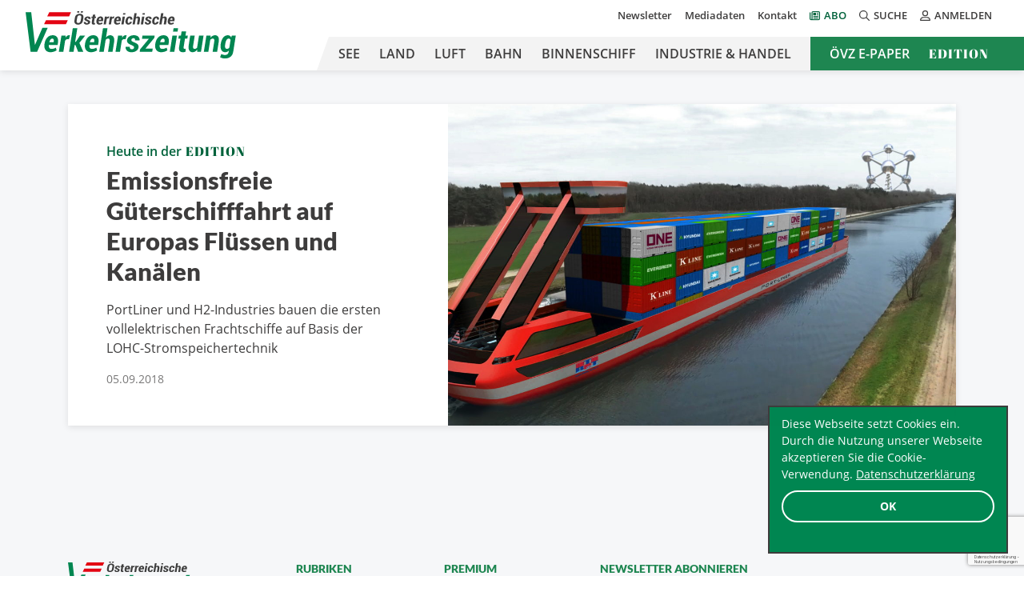

--- FILE ---
content_type: text/html; charset=UTF-8
request_url: https://oevz.com/tag/emissionsfreie-gueterschifffahrt/
body_size: 16078
content:


<!doctype html>
<html lang="de">
<head>
            <!-- Google Tag Manager -->
        <script>(function (w, d, s, l, i) {
                w[l] = w[l] || [];
                w[l].push({
                    'gtm.start':
                        new Date().getTime(), event: 'gtm.js'
                });
                var f = d.getElementsByTagName(s)[0],
                    j = d.createElement(s), dl = l != 'dataLayer' ? '&l=' + l : '';
                j.async = true;
                j.src =
                    'https://www.googletagmanager.com/gtm.js?id=' + i + dl;
                f.parentNode.insertBefore(j, f);
            })(window, document, 'script', 'dataLayer', 'GTM-PTRDZ8C');</script>
        <!-- End Google Tag Manager -->
    
    <!-- Required meta tags -->
    <meta charset="UTF-8">
<script type="text/javascript">
/* <![CDATA[ */
var gform;gform||(document.addEventListener("gform_main_scripts_loaded",function(){gform.scriptsLoaded=!0}),document.addEventListener("gform/theme/scripts_loaded",function(){gform.themeScriptsLoaded=!0}),window.addEventListener("DOMContentLoaded",function(){gform.domLoaded=!0}),gform={domLoaded:!1,scriptsLoaded:!1,themeScriptsLoaded:!1,isFormEditor:()=>"function"==typeof InitializeEditor,callIfLoaded:function(o){return!(!gform.domLoaded||!gform.scriptsLoaded||!gform.themeScriptsLoaded&&!gform.isFormEditor()||(gform.isFormEditor()&&console.warn("The use of gform.initializeOnLoaded() is deprecated in the form editor context and will be removed in Gravity Forms 3.1."),o(),0))},initializeOnLoaded:function(o){gform.callIfLoaded(o)||(document.addEventListener("gform_main_scripts_loaded",()=>{gform.scriptsLoaded=!0,gform.callIfLoaded(o)}),document.addEventListener("gform/theme/scripts_loaded",()=>{gform.themeScriptsLoaded=!0,gform.callIfLoaded(o)}),window.addEventListener("DOMContentLoaded",()=>{gform.domLoaded=!0,gform.callIfLoaded(o)}))},hooks:{action:{},filter:{}},addAction:function(o,r,e,t){gform.addHook("action",o,r,e,t)},addFilter:function(o,r,e,t){gform.addHook("filter",o,r,e,t)},doAction:function(o){gform.doHook("action",o,arguments)},applyFilters:function(o){return gform.doHook("filter",o,arguments)},removeAction:function(o,r){gform.removeHook("action",o,r)},removeFilter:function(o,r,e){gform.removeHook("filter",o,r,e)},addHook:function(o,r,e,t,n){null==gform.hooks[o][r]&&(gform.hooks[o][r]=[]);var d=gform.hooks[o][r];null==n&&(n=r+"_"+d.length),gform.hooks[o][r].push({tag:n,callable:e,priority:t=null==t?10:t})},doHook:function(r,o,e){var t;if(e=Array.prototype.slice.call(e,1),null!=gform.hooks[r][o]&&((o=gform.hooks[r][o]).sort(function(o,r){return o.priority-r.priority}),o.forEach(function(o){"function"!=typeof(t=o.callable)&&(t=window[t]),"action"==r?t.apply(null,e):e[0]=t.apply(null,e)})),"filter"==r)return e[0]},removeHook:function(o,r,t,n){var e;null!=gform.hooks[o][r]&&(e=(e=gform.hooks[o][r]).filter(function(o,r,e){return!!(null!=n&&n!=o.tag||null!=t&&t!=o.priority)}),gform.hooks[o][r]=e)}});
/* ]]> */
</script>

    <meta name="viewport" content="width=device-width, initial-scale=1, shrink-to-fit=no">

    <link rel="apple-touch-icon" sizes="180x180"
          href="https://oevz.com/wp-content/themes/oevz/build/images/favicons/apple-touch-icon.png">
    <link rel="icon" type="image/png" sizes="32x32"
          href="https://oevz.com/wp-content/themes/oevz/build/images/favicons/favicon-32x32.png">
    <link rel="icon" type="image/png" sizes="16x16"
          href="https://oevz.com/wp-content/themes/oevz/build/images/favicons/favicon-16x16.png">
    <link rel="manifest"
          href="https://oevz.com/wp-content/themes/oevz/build/images/favicons/site.webmanifest">
    <link rel="mask-icon"
          href="https://oevz.com/wp-content/themes/oevz/build/images/favicons/safari-pinned-tab.svg"
          color="#008651">
    <meta name="msapplication-TileColor" content="#ffffff">

    <!-- Chrome, Firefox OS and Opera -->
    <meta name="theme-color" content="#008651">

    <meta name='robots' content='noindex, follow' />
	<style>img:is([sizes="auto" i], [sizes^="auto," i]) { contain-intrinsic-size: 3000px 1500px }</style>
	
	<!-- This site is optimized with the Yoast SEO plugin v26.6 - https://yoast.com/wordpress/plugins/seo/ -->
	<title>Emissionsfreie Güterschifffahrt Archives - Österreichische Verkehrszeitung</title>
	<meta property="og:locale" content="de_DE" />
	<meta property="og:type" content="article" />
	<meta property="og:title" content="Emissionsfreie Güterschifffahrt Archives - Österreichische Verkehrszeitung" />
	<meta property="og:url" content="https://oevz.com/tag/emissionsfreie-gueterschifffahrt/" />
	<meta property="og:site_name" content="Österreichische Verkehrszeitung" />
	<meta name="twitter:card" content="summary_large_image" />
	<meta name="twitter:site" content="@verkehrszeitung" />
	<script type="application/ld+json" class="yoast-schema-graph">{"@context":"https://schema.org","@graph":[{"@type":"CollectionPage","@id":"https://oevz.com/tag/emissionsfreie-gueterschifffahrt/","url":"https://oevz.com/tag/emissionsfreie-gueterschifffahrt/","name":"Emissionsfreie Güterschifffahrt Archives - Österreichische Verkehrszeitung","isPartOf":{"@id":"https://oevz.com/#website"},"primaryImageOfPage":{"@id":"https://oevz.com/tag/emissionsfreie-gueterschifffahrt/#primaryimage"},"image":{"@id":"https://oevz.com/tag/emissionsfreie-gueterschifffahrt/#primaryimage"},"thumbnailUrl":"https://oevz.com/wp-content/uploads/2019/03/km_emissionsfreie-binnenschifffahrt_04.09.2018_c_obs-H2-Industries-SE-Omega-Architects.jpg","breadcrumb":{"@id":"https://oevz.com/tag/emissionsfreie-gueterschifffahrt/#breadcrumb"},"inLanguage":"de"},{"@type":"ImageObject","inLanguage":"de","@id":"https://oevz.com/tag/emissionsfreie-gueterschifffahrt/#primaryimage","url":"https://oevz.com/wp-content/uploads/2019/03/km_emissionsfreie-binnenschifffahrt_04.09.2018_c_obs-H2-Industries-SE-Omega-Architects.jpg","contentUrl":"https://oevz.com/wp-content/uploads/2019/03/km_emissionsfreie-binnenschifffahrt_04.09.2018_c_obs-H2-Industries-SE-Omega-Architects.jpg","width":3000,"height":1689},{"@type":"BreadcrumbList","@id":"https://oevz.com/tag/emissionsfreie-gueterschifffahrt/#breadcrumb","itemListElement":[{"@type":"ListItem","position":1,"name":"Home","item":"https://oevz.com/"},{"@type":"ListItem","position":2,"name":"Emissionsfreie Güterschifffahrt"}]},{"@type":"WebSite","@id":"https://oevz.com/#website","url":"https://oevz.com/","name":"Österreichische Verkehrszeitung","description":"","potentialAction":[{"@type":"SearchAction","target":{"@type":"EntryPoint","urlTemplate":"https://oevz.com/?s={search_term_string}"},"query-input":{"@type":"PropertyValueSpecification","valueRequired":true,"valueName":"search_term_string"}}],"inLanguage":"de"}]}</script>
	<!-- / Yoast SEO plugin. -->


<link rel='dns-prefetch' href='//cdn.datatables.net' />
<link rel="alternate" type="application/rss+xml" title="Österreichische Verkehrszeitung &raquo; Feed" href="https://oevz.com/feed/" />
<link rel="alternate" type="application/rss+xml" title="Österreichische Verkehrszeitung &raquo; Kommentar-Feed" href="https://oevz.com/comments/feed/" />
<link rel="alternate" type="application/rss+xml" title="Österreichische Verkehrszeitung &raquo; Emissionsfreie Güterschifffahrt Schlagwort-Feed" href="https://oevz.com/tag/emissionsfreie-gueterschifffahrt/feed/" />
<!-- oevz.com is managing ads with Advanced Ads 2.0.15 – https://wpadvancedads.com/ --><script id="advads-ready">
			window.advanced_ads_ready=function(e,a){a=a||"complete";var d=function(e){return"interactive"===a?"loading"!==e:"complete"===e};d(document.readyState)?e():document.addEventListener("readystatechange",(function(a){d(a.target.readyState)&&e()}),{once:"interactive"===a})},window.advanced_ads_ready_queue=window.advanced_ads_ready_queue||[];		</script>
		<link rel='stylesheet' id='wp-block-library-css' href='https://oevz.com/wp-includes/css/dist/block-library/style.min.css?ver=6.8.3' type='text/css' media='all' />
<style id='wp-block-library-theme-inline-css' type='text/css'>
.wp-block-audio :where(figcaption){color:#555;font-size:13px;text-align:center}.is-dark-theme .wp-block-audio :where(figcaption){color:#ffffffa6}.wp-block-audio{margin:0 0 1em}.wp-block-code{border:1px solid #ccc;border-radius:4px;font-family:Menlo,Consolas,monaco,monospace;padding:.8em 1em}.wp-block-embed :where(figcaption){color:#555;font-size:13px;text-align:center}.is-dark-theme .wp-block-embed :where(figcaption){color:#ffffffa6}.wp-block-embed{margin:0 0 1em}.blocks-gallery-caption{color:#555;font-size:13px;text-align:center}.is-dark-theme .blocks-gallery-caption{color:#ffffffa6}:root :where(.wp-block-image figcaption){color:#555;font-size:13px;text-align:center}.is-dark-theme :root :where(.wp-block-image figcaption){color:#ffffffa6}.wp-block-image{margin:0 0 1em}.wp-block-pullquote{border-bottom:4px solid;border-top:4px solid;color:currentColor;margin-bottom:1.75em}.wp-block-pullquote cite,.wp-block-pullquote footer,.wp-block-pullquote__citation{color:currentColor;font-size:.8125em;font-style:normal;text-transform:uppercase}.wp-block-quote{border-left:.25em solid;margin:0 0 1.75em;padding-left:1em}.wp-block-quote cite,.wp-block-quote footer{color:currentColor;font-size:.8125em;font-style:normal;position:relative}.wp-block-quote:where(.has-text-align-right){border-left:none;border-right:.25em solid;padding-left:0;padding-right:1em}.wp-block-quote:where(.has-text-align-center){border:none;padding-left:0}.wp-block-quote.is-large,.wp-block-quote.is-style-large,.wp-block-quote:where(.is-style-plain){border:none}.wp-block-search .wp-block-search__label{font-weight:700}.wp-block-search__button{border:1px solid #ccc;padding:.375em .625em}:where(.wp-block-group.has-background){padding:1.25em 2.375em}.wp-block-separator.has-css-opacity{opacity:.4}.wp-block-separator{border:none;border-bottom:2px solid;margin-left:auto;margin-right:auto}.wp-block-separator.has-alpha-channel-opacity{opacity:1}.wp-block-separator:not(.is-style-wide):not(.is-style-dots){width:100px}.wp-block-separator.has-background:not(.is-style-dots){border-bottom:none;height:1px}.wp-block-separator.has-background:not(.is-style-wide):not(.is-style-dots){height:2px}.wp-block-table{margin:0 0 1em}.wp-block-table td,.wp-block-table th{word-break:normal}.wp-block-table :where(figcaption){color:#555;font-size:13px;text-align:center}.is-dark-theme .wp-block-table :where(figcaption){color:#ffffffa6}.wp-block-video :where(figcaption){color:#555;font-size:13px;text-align:center}.is-dark-theme .wp-block-video :where(figcaption){color:#ffffffa6}.wp-block-video{margin:0 0 1em}:root :where(.wp-block-template-part.has-background){margin-bottom:0;margin-top:0;padding:1.25em 2.375em}
</style>
<style id='classic-theme-styles-inline-css' type='text/css'>
/*! This file is auto-generated */
.wp-block-button__link{color:#fff;background-color:#32373c;border-radius:9999px;box-shadow:none;text-decoration:none;padding:calc(.667em + 2px) calc(1.333em + 2px);font-size:1.125em}.wp-block-file__button{background:#32373c;color:#fff;text-decoration:none}
</style>
<style id='global-styles-inline-css' type='text/css'>
:root{--wp--preset--aspect-ratio--square: 1;--wp--preset--aspect-ratio--4-3: 4/3;--wp--preset--aspect-ratio--3-4: 3/4;--wp--preset--aspect-ratio--3-2: 3/2;--wp--preset--aspect-ratio--2-3: 2/3;--wp--preset--aspect-ratio--16-9: 16/9;--wp--preset--aspect-ratio--9-16: 9/16;--wp--preset--color--black: #000000;--wp--preset--color--cyan-bluish-gray: #abb8c3;--wp--preset--color--white: #ffffff;--wp--preset--color--pale-pink: #f78da7;--wp--preset--color--vivid-red: #cf2e2e;--wp--preset--color--luminous-vivid-orange: #ff6900;--wp--preset--color--luminous-vivid-amber: #fcb900;--wp--preset--color--light-green-cyan: #7bdcb5;--wp--preset--color--vivid-green-cyan: #00d084;--wp--preset--color--pale-cyan-blue: #8ed1fc;--wp--preset--color--vivid-cyan-blue: #0693e3;--wp--preset--color--vivid-purple: #9b51e0;--wp--preset--color--light-green: #008651;--wp--preset--color--dark-grey: #3D3C3C;--wp--preset--color--light-red: #CE0612;--wp--preset--gradient--vivid-cyan-blue-to-vivid-purple: linear-gradient(135deg,rgba(6,147,227,1) 0%,rgb(155,81,224) 100%);--wp--preset--gradient--light-green-cyan-to-vivid-green-cyan: linear-gradient(135deg,rgb(122,220,180) 0%,rgb(0,208,130) 100%);--wp--preset--gradient--luminous-vivid-amber-to-luminous-vivid-orange: linear-gradient(135deg,rgba(252,185,0,1) 0%,rgba(255,105,0,1) 100%);--wp--preset--gradient--luminous-vivid-orange-to-vivid-red: linear-gradient(135deg,rgba(255,105,0,1) 0%,rgb(207,46,46) 100%);--wp--preset--gradient--very-light-gray-to-cyan-bluish-gray: linear-gradient(135deg,rgb(238,238,238) 0%,rgb(169,184,195) 100%);--wp--preset--gradient--cool-to-warm-spectrum: linear-gradient(135deg,rgb(74,234,220) 0%,rgb(151,120,209) 20%,rgb(207,42,186) 40%,rgb(238,44,130) 60%,rgb(251,105,98) 80%,rgb(254,248,76) 100%);--wp--preset--gradient--blush-light-purple: linear-gradient(135deg,rgb(255,206,236) 0%,rgb(152,150,240) 100%);--wp--preset--gradient--blush-bordeaux: linear-gradient(135deg,rgb(254,205,165) 0%,rgb(254,45,45) 50%,rgb(107,0,62) 100%);--wp--preset--gradient--luminous-dusk: linear-gradient(135deg,rgb(255,203,112) 0%,rgb(199,81,192) 50%,rgb(65,88,208) 100%);--wp--preset--gradient--pale-ocean: linear-gradient(135deg,rgb(255,245,203) 0%,rgb(182,227,212) 50%,rgb(51,167,181) 100%);--wp--preset--gradient--electric-grass: linear-gradient(135deg,rgb(202,248,128) 0%,rgb(113,206,126) 100%);--wp--preset--gradient--midnight: linear-gradient(135deg,rgb(2,3,129) 0%,rgb(40,116,252) 100%);--wp--preset--font-size--small: 13px;--wp--preset--font-size--medium: 20px;--wp--preset--font-size--large: 36px;--wp--preset--font-size--x-large: 42px;--wp--preset--spacing--20: 0.44rem;--wp--preset--spacing--30: 0.67rem;--wp--preset--spacing--40: 1rem;--wp--preset--spacing--50: 1.5rem;--wp--preset--spacing--60: 2.25rem;--wp--preset--spacing--70: 3.38rem;--wp--preset--spacing--80: 5.06rem;--wp--preset--shadow--natural: 6px 6px 9px rgba(0, 0, 0, 0.2);--wp--preset--shadow--deep: 12px 12px 50px rgba(0, 0, 0, 0.4);--wp--preset--shadow--sharp: 6px 6px 0px rgba(0, 0, 0, 0.2);--wp--preset--shadow--outlined: 6px 6px 0px -3px rgba(255, 255, 255, 1), 6px 6px rgba(0, 0, 0, 1);--wp--preset--shadow--crisp: 6px 6px 0px rgba(0, 0, 0, 1);}:where(.is-layout-flex){gap: 0.5em;}:where(.is-layout-grid){gap: 0.5em;}body .is-layout-flex{display: flex;}.is-layout-flex{flex-wrap: wrap;align-items: center;}.is-layout-flex > :is(*, div){margin: 0;}body .is-layout-grid{display: grid;}.is-layout-grid > :is(*, div){margin: 0;}:where(.wp-block-columns.is-layout-flex){gap: 2em;}:where(.wp-block-columns.is-layout-grid){gap: 2em;}:where(.wp-block-post-template.is-layout-flex){gap: 1.25em;}:where(.wp-block-post-template.is-layout-grid){gap: 1.25em;}.has-black-color{color: var(--wp--preset--color--black) !important;}.has-cyan-bluish-gray-color{color: var(--wp--preset--color--cyan-bluish-gray) !important;}.has-white-color{color: var(--wp--preset--color--white) !important;}.has-pale-pink-color{color: var(--wp--preset--color--pale-pink) !important;}.has-vivid-red-color{color: var(--wp--preset--color--vivid-red) !important;}.has-luminous-vivid-orange-color{color: var(--wp--preset--color--luminous-vivid-orange) !important;}.has-luminous-vivid-amber-color{color: var(--wp--preset--color--luminous-vivid-amber) !important;}.has-light-green-cyan-color{color: var(--wp--preset--color--light-green-cyan) !important;}.has-vivid-green-cyan-color{color: var(--wp--preset--color--vivid-green-cyan) !important;}.has-pale-cyan-blue-color{color: var(--wp--preset--color--pale-cyan-blue) !important;}.has-vivid-cyan-blue-color{color: var(--wp--preset--color--vivid-cyan-blue) !important;}.has-vivid-purple-color{color: var(--wp--preset--color--vivid-purple) !important;}.has-black-background-color{background-color: var(--wp--preset--color--black) !important;}.has-cyan-bluish-gray-background-color{background-color: var(--wp--preset--color--cyan-bluish-gray) !important;}.has-white-background-color{background-color: var(--wp--preset--color--white) !important;}.has-pale-pink-background-color{background-color: var(--wp--preset--color--pale-pink) !important;}.has-vivid-red-background-color{background-color: var(--wp--preset--color--vivid-red) !important;}.has-luminous-vivid-orange-background-color{background-color: var(--wp--preset--color--luminous-vivid-orange) !important;}.has-luminous-vivid-amber-background-color{background-color: var(--wp--preset--color--luminous-vivid-amber) !important;}.has-light-green-cyan-background-color{background-color: var(--wp--preset--color--light-green-cyan) !important;}.has-vivid-green-cyan-background-color{background-color: var(--wp--preset--color--vivid-green-cyan) !important;}.has-pale-cyan-blue-background-color{background-color: var(--wp--preset--color--pale-cyan-blue) !important;}.has-vivid-cyan-blue-background-color{background-color: var(--wp--preset--color--vivid-cyan-blue) !important;}.has-vivid-purple-background-color{background-color: var(--wp--preset--color--vivid-purple) !important;}.has-black-border-color{border-color: var(--wp--preset--color--black) !important;}.has-cyan-bluish-gray-border-color{border-color: var(--wp--preset--color--cyan-bluish-gray) !important;}.has-white-border-color{border-color: var(--wp--preset--color--white) !important;}.has-pale-pink-border-color{border-color: var(--wp--preset--color--pale-pink) !important;}.has-vivid-red-border-color{border-color: var(--wp--preset--color--vivid-red) !important;}.has-luminous-vivid-orange-border-color{border-color: var(--wp--preset--color--luminous-vivid-orange) !important;}.has-luminous-vivid-amber-border-color{border-color: var(--wp--preset--color--luminous-vivid-amber) !important;}.has-light-green-cyan-border-color{border-color: var(--wp--preset--color--light-green-cyan) !important;}.has-vivid-green-cyan-border-color{border-color: var(--wp--preset--color--vivid-green-cyan) !important;}.has-pale-cyan-blue-border-color{border-color: var(--wp--preset--color--pale-cyan-blue) !important;}.has-vivid-cyan-blue-border-color{border-color: var(--wp--preset--color--vivid-cyan-blue) !important;}.has-vivid-purple-border-color{border-color: var(--wp--preset--color--vivid-purple) !important;}.has-vivid-cyan-blue-to-vivid-purple-gradient-background{background: var(--wp--preset--gradient--vivid-cyan-blue-to-vivid-purple) !important;}.has-light-green-cyan-to-vivid-green-cyan-gradient-background{background: var(--wp--preset--gradient--light-green-cyan-to-vivid-green-cyan) !important;}.has-luminous-vivid-amber-to-luminous-vivid-orange-gradient-background{background: var(--wp--preset--gradient--luminous-vivid-amber-to-luminous-vivid-orange) !important;}.has-luminous-vivid-orange-to-vivid-red-gradient-background{background: var(--wp--preset--gradient--luminous-vivid-orange-to-vivid-red) !important;}.has-very-light-gray-to-cyan-bluish-gray-gradient-background{background: var(--wp--preset--gradient--very-light-gray-to-cyan-bluish-gray) !important;}.has-cool-to-warm-spectrum-gradient-background{background: var(--wp--preset--gradient--cool-to-warm-spectrum) !important;}.has-blush-light-purple-gradient-background{background: var(--wp--preset--gradient--blush-light-purple) !important;}.has-blush-bordeaux-gradient-background{background: var(--wp--preset--gradient--blush-bordeaux) !important;}.has-luminous-dusk-gradient-background{background: var(--wp--preset--gradient--luminous-dusk) !important;}.has-pale-ocean-gradient-background{background: var(--wp--preset--gradient--pale-ocean) !important;}.has-electric-grass-gradient-background{background: var(--wp--preset--gradient--electric-grass) !important;}.has-midnight-gradient-background{background: var(--wp--preset--gradient--midnight) !important;}.has-small-font-size{font-size: var(--wp--preset--font-size--small) !important;}.has-medium-font-size{font-size: var(--wp--preset--font-size--medium) !important;}.has-large-font-size{font-size: var(--wp--preset--font-size--large) !important;}.has-x-large-font-size{font-size: var(--wp--preset--font-size--x-large) !important;}
:where(.wp-block-post-template.is-layout-flex){gap: 1.25em;}:where(.wp-block-post-template.is-layout-grid){gap: 1.25em;}
:where(.wp-block-columns.is-layout-flex){gap: 2em;}:where(.wp-block-columns.is-layout-grid){gap: 2em;}
:root :where(.wp-block-pullquote){font-size: 1.5em;line-height: 1.6;}
</style>
<link rel='stylesheet' id='cc-dark-floating-css' href='https://oevz.com/wp-content/plugins/cc-cookie-consent/assets/plugin-css/dark-floating.css?ver=1.2.0' type='text/css' media='all' />
<link rel='stylesheet' id='widgetopts-styles-css' href='https://oevz.com/wp-content/plugins/widget-options/assets/css/widget-options.css?ver=4.1.3' type='text/css' media='all' />
<link rel="preload" class="mv-grow-style" href="https://oevz.com/wp-content/plugins/social-pug/assets/dist/style-frontend-pro.css?ver=1.36.3" as="style"><noscript><link rel='stylesheet' id='dpsp-frontend-style-pro-css' href='https://oevz.com/wp-content/plugins/social-pug/assets/dist/style-frontend-pro.css?ver=1.36.3' type='text/css' media='all' />
</noscript><style id='dpsp-frontend-style-pro-inline-css' type='text/css'>

				@media screen and ( max-width : 720px ) {
					.dpsp-content-wrapper.dpsp-hide-on-mobile,
					.dpsp-share-text.dpsp-hide-on-mobile {
						display: none;
					}
					.dpsp-has-spacing .dpsp-networks-btns-wrapper li {
						margin:0 2% 10px 0;
					}
					.dpsp-network-btn.dpsp-has-label:not(.dpsp-has-count) {
						max-height: 40px;
						padding: 0;
						justify-content: center;
					}
					.dpsp-content-wrapper.dpsp-size-small .dpsp-network-btn.dpsp-has-label:not(.dpsp-has-count){
						max-height: 32px;
					}
					.dpsp-content-wrapper.dpsp-size-large .dpsp-network-btn.dpsp-has-label:not(.dpsp-has-count){
						max-height: 46px;
					}
				}
			
</style>
<link rel='stylesheet' id='datatables_css-css' href='https://cdn.datatables.net/v/bs4/dt-1.10.24/datatables.min.css?ver=1.0' type='text/css' media='all' />
<link rel='stylesheet' id='res_custom_css-css' href='https://oevz.com/wp-content/themes/oevz/build/style.1d05aac1.css?ver=1.0' type='text/css' media='all' />
<script type="text/javascript" src="https://oevz.com/wp-includes/js/jquery/jquery.min.js?ver=3.7.1" id="jquery-core-js"></script>
<script type="text/javascript" src="https://oevz.com/wp-includes/js/jquery/jquery-migrate.min.js?ver=3.4.1" id="jquery-migrate-js"></script>
<script type="text/javascript" id="advanced-ads-advanced-js-js-extra">
/* <![CDATA[ */
var advads_options = {"blog_id":"1","privacy":{"enabled":false,"state":"not_needed"}};
/* ]]> */
</script>
<script type="text/javascript" src="https://oevz.com/wp-content/plugins/advanced-ads/public/assets/js/advanced.min.js?ver=2.0.15" id="advanced-ads-advanced-js-js"></script>
<link rel="https://api.w.org/" href="https://oevz.com/wp-json/" /><link rel="alternate" title="JSON" type="application/json" href="https://oevz.com/wp-json/wp/v2/tags/2802" /><link rel="EditURI" type="application/rsd+xml" title="RSD" href="https://oevz.com/xmlrpc.php?rsd" />
<meta name="generator" content="WordPress 6.8.3" />
<meta name="hubbub-info" description="Hubbub 1.36.3">		<script type="text/javascript">
			var advadsCfpQueue = [];
			var advadsCfpAd = function( adID ) {
				if ( 'undefined' === typeof advadsProCfp ) {
					advadsCfpQueue.push( adID )
				} else {
					advadsProCfp.addElement( adID )
				}
			}
		</script>
		<noscript><style>.lazyload[data-src]{display:none !important;}</style></noscript><style>.lazyload{background-image:none !important;}.lazyload:before{background-image:none !important;}</style><link rel="icon" href="https://oevz.com/wp-content/uploads/2020/10/cropped-android-chrome-384x384-1-32x32.png" sizes="32x32" />
<link rel="icon" href="https://oevz.com/wp-content/uploads/2020/10/cropped-android-chrome-384x384-1-192x192.png" sizes="192x192" />
<link rel="apple-touch-icon" href="https://oevz.com/wp-content/uploads/2020/10/cropped-android-chrome-384x384-1-180x180.png" />
<meta name="msapplication-TileImage" content="https://oevz.com/wp-content/uploads/2020/10/cropped-android-chrome-384x384-1-270x270.png" />
		<style type="text/css" id="wp-custom-css">
			@media (min-width: 768px) {
	.videoad-new.mobile {
		display: none !important;
	}
	.video-ad-link {
		display: inline-block;
	}
	.videoad-new.desktop .videoad-new-inner {
	pointer-events: none;
	}
}

@media (max-width: 767px) {
	.videoad-new.desktop {
		display: none !important;
	}
}
.video-ad-text-link {
	margin-top: 10px;
	display: block;
}
.videoad-new-inner {
	margin: 0 auto;
}
.videoad-new.mobile .videoad-new-inner {
	width: 320px;
	height: 180px;
}
.videoad-new.desktop .videoad-new-inner {
	width: 560px;
	height: 315px;
}

.grecaptcha-badge {
	z-index: 99;
}

@media (min-width: 768px) {
	.header_main_menu ul li.hide-in-header {
		display: none !important;
	}
}

p.has-text-color a {color: #00623b;text-decoration: underline;}

.embed-responsive-16by9:before {
	padding: 0;
}

.wpml-ls {
	display: none;
}


/* Archiv nach Launch verstecken */
.tax-edition .weitere-editionen {
	//display: none !important;
}

/* Online-Abo ausblenden */

#products_box .product_box:first-child {
	display: none !important;
}		</style>
		</head>
<body class="archive tag tag-emissionsfreie-gueterschifffahrt tag-2802 wp-theme-oevz aa-prefix-advads-">
    <!-- Google Tag Manager (noscript) -->
    <noscript>
        <iframe src="https://www.googletagmanager.com/ns.html?id=GTM-PTRDZ8C"
                height="0" width="0" style="display:none;visibility:hidden"></iframe>
    </noscript>
    <!-- End Google Tag Manager (noscript) -->
<header class="site-header">
    <div class="container">
        <div class="d-flex">
            <div class="site-logo">
                <a href="https://oevz.com" title="Österreichische Verkehrszeitung"><img
                            src="[data-uri]" alt="" data-src="https://oevz.com/wp-content/themes/oevz/build/images/logo_oevz.svg" decoding="async" class="lazyload"><noscript><img
                            src="https://oevz.com/wp-content/themes/oevz/build/images/logo_oevz.svg" alt="" data-eio="l"></noscript></a>
            </div>
            <div class="site-nav-container justify-content-center ms-auto">
                <div class="site-meta-nav d-none d-lg-flex justify-content-end align-items-center">
                    <nav class="header_meta_menu"><ul id="menu-meta-nav" class="d-flex flex-column justify-content-end flex-lg-row flex-wrap mb-0 p-0 fw-semibold"><li id="menu-item-107939" class="menu-item menu-item-type-post_type menu-item-object-page menu-item-107939 list-inline-item"><a href="https://oevz.com/newsletter/">Newsletter</a></li>
<li id="menu-item-107941" class="menu-item menu-item-type-post_type menu-item-object-page menu-item-107941 list-inline-item"><a href="https://oevz.com/mediadaten/">Mediadaten</a></li>
<li id="menu-item-107942" class="menu-item menu-item-type-post_type menu-item-object-page menu-item-107942 list-inline-item"><a href="https://oevz.com/kontakt/">Kontakt</a></li>
<li id="menu-item-107940" class="icon-newspaper-regular menu-item menu-item-type-post_type menu-item-object-page menu-item-107940 list-inline-item"><a href="https://oevz.com/abo/">Abo</a></li>
</ul></nav>                    <div class="search__box">
                        <button id="search"><i class="far fa-search"></i>Suche</button>
                        <div id="search__box__inner"
                             class="search__box__inner d-none"><form role="search" method="get" id="searchform" class="searchform" action="https://oevz.com/" >
    <label class="sr-only screen-reader-text" for="s">Suche nach:</label>
    <input type="text" value="" name="s" id="s" placeholder="Suche nach:"/>
    <button type="submit" id="searchsubmit"><i class="far fa-search"></i></button>
    </form></div>
                    </div>
                    <div class="loginout__box">
                                                    <button id="loginout"><i class="far fa-user-alt"></i>Anmelden</button>
                            <script type="text/javascript" src="https://oevz.com/wp-includes/js/dist/dom-ready.min.js?ver=f77871ff7694fffea381" id="wp-dom-ready-js"></script>
<script type="text/javascript" src="https://oevz.com/wp-includes/js/dist/hooks.min.js?ver=4d63a3d491d11ffd8ac6" id="wp-hooks-js"></script>
<script type="text/javascript" src="https://oevz.com/wp-includes/js/dist/i18n.min.js?ver=5e580eb46a90c2b997e6" id="wp-i18n-js"></script>
<script type="text/javascript" id="wp-i18n-js-after">
/* <![CDATA[ */
wp.i18n.setLocaleData( { 'text direction\u0004ltr': [ 'ltr' ] } );
/* ]]> */
</script>
<script type="text/javascript" id="wp-a11y-js-translations">
/* <![CDATA[ */
( function( domain, translations ) {
	var localeData = translations.locale_data[ domain ] || translations.locale_data.messages;
	localeData[""].domain = domain;
	wp.i18n.setLocaleData( localeData, domain );
} )( "default", {"translation-revision-date":"2026-01-15 01:10:27+0000","generator":"GlotPress\/4.0.3","domain":"messages","locale_data":{"messages":{"":{"domain":"messages","plural-forms":"nplurals=2; plural=n != 1;","lang":"de"},"Notifications":["Benachrichtigungen"]}},"comment":{"reference":"wp-includes\/js\/dist\/a11y.js"}} );
/* ]]> */
</script>
<script type="text/javascript" src="https://oevz.com/wp-includes/js/dist/a11y.min.js?ver=3156534cc54473497e14" id="wp-a11y-js"></script>
<script type="text/javascript" defer='defer' src="https://oevz.com/wp-content/plugins/gravityforms/js/jquery.json.min.js?ver=2.9.25" id="gform_json-js"></script>
<script type="text/javascript" id="gform_gravityforms-js-extra">
/* <![CDATA[ */
var gform_i18n = {"datepicker":{"days":{"monday":"Mo","tuesday":"Di","wednesday":"Mi","thursday":"Do","friday":"Fr","saturday":"Sa","sunday":"So"},"months":{"january":"Januar","february":"Februar","march":"M\u00e4rz","april":"April","may":"May","june":"Juni","july":"Juli","august":"August","september":"September","october":"Oktober","november":"November","december":"Dezember"},"firstDay":1,"iconText":"Datum ausw\u00e4hlen"}};
var gf_legacy_multi = [];
var gform_gravityforms = {"strings":{"invalid_file_extension":"Dieser Dateityp kann nicht hochgeladen werden. Zul\u00e4ssig sind die folgenden:","delete_file":"Diese Datei l\u00f6schen","in_progress":"In Bearbeitung","file_exceeds_limit":"Maximale Dateigr\u00f6\u00dfe \u00fcberschritten","illegal_extension":"Dateityp nicht zul\u00e4ssig.","max_reached":"Maximale Dateianzahl erreicht","unknown_error":"Ein Problem ist beim Speichern der Datei auf dem Server aufgetreten","currently_uploading":"Bitte warten Sie bis alle Dateien vollst\u00e4ndig hochgeladen wurden","cancel":"Abbrechen","cancel_upload":"Upload abbrechen","cancelled":"Abgebrochen","error":"Fehler","message":"Nachricht"},"vars":{"images_url":"https:\/\/oevz.com\/wp-content\/plugins\/gravityforms\/images"}};
var gf_global = {"gf_currency_config":{"name":"Euro","symbol_left":"","symbol_right":"&#8364;","symbol_padding":" ","thousand_separator":".","decimal_separator":",","decimals":2,"code":"EUR"},"base_url":"https:\/\/oevz.com\/wp-content\/plugins\/gravityforms","number_formats":[],"spinnerUrl":"https:\/\/oevz.com\/wp-content\/plugins\/gravityforms\/images\/spinner.svg","version_hash":"046847c1a0963021fc0e37f4301b6bf8","strings":{"newRowAdded":"Neue Zeile hinzugef\u00fcgt.","rowRemoved":"Zeile entfernt","formSaved":"Das Formular wurde gespeichert. Der Inhalt beinhaltet den Link zum Zur\u00fcckkehren und Vervollst\u00e4ndigen des Formulars."}};
/* ]]> */
</script>
<script type="text/javascript" defer='defer' src="https://oevz.com/wp-content/plugins/gravityforms/js/gravityforms.min.js?ver=2.9.25" id="gform_gravityforms-js"></script>
<div id="loginout__box__inner" class="loginout__box__inner d-none"><div class='gf_browser_chrome gform_wrapper gf_login_form gravity-theme' id='gform_wrapper_0'><form method='post' id='gform_0'><input type='hidden' name='login_redirect' value='https://oevz.com/tag/emissionsfreie-gueterschifffahrt/' /><div class='gform_body'><div id='gform_fields_login' class='gform_fields top_label'><div id="field_0_1" class="gfield gfield--type-text gfield_contains_required field_sublabel_below gfield--no-description field_description_below field_validation_below gfield_visibility_visible"  ><label class='gfield_label gform-field-label' for='input_1'>Username<span class="gfield_required"><span class="gfield_required gfield_required_text">(erforderlich)</span></span></label><div class='ginput_container ginput_container_text'><input name='input_1' id='input_1' type='text' value='' class=''   tabindex='1000'  aria-required="true" aria-invalid="false"   /></div></div><div id="field_0_2" class="gfield gfield--type-text gfield_contains_required field_sublabel_below gfield--no-description field_description_below field_validation_below gfield_visibility_visible"  ><label class='gfield_label gform-field-label' for='input_2'>Password<span class="gfield_required"><span class="gfield_required gfield_required_text">(erforderlich)</span></span></label><div class='ginput_container ginput_container_text'><input name='input_2' id='input_2' type='password' value='' class=''   tabindex='1001'  aria-required="true" aria-invalid="false"   /></div></div><div id="field_0_3" class="gfield gfield--type-remember_me field_sublabel_below gfield--no-description field_description_below hidden_label field_validation_below gfield_visibility_visible"  ><label class='gfield_label gform-field-label screen-reader-text gfield_label_before_complex' ></label><div class='ginput_container ginput_container_checkbox'><div class='gfield_checkbox' id='input_3'><div class='gchoice gchoice_3'>
						<input class='gfield-choice-input' name='input_3.1' type='checkbox'  value='1'  id='choice_3' tabindex='1002'  />
						<label for='choice_3' id='label_3'>Remember Me</label>
					</div></div></div></div></div></div>
        <div class='gform_footer top_label'> <input type='submit' id='gform_submit_button_0' class='gform_button button' onclick='gform.submission.handleButtonClick(this);' data-submission-type='submit' value='Login' tabindex='1003' /> 
            <input type='hidden' class='gform_hidden' name='gform_submission_method' data-js='gform_submission_method_0' value='postback' />
            <input type='hidden' class='gform_hidden' name='gform_theme' data-js='gform_theme_0' id='gform_theme_0' value='' />
            <input type='hidden' class='gform_hidden' name='gform_style_settings' data-js='gform_style_settings_0' id='gform_style_settings_0' value='' />
            <input type='hidden' class='gform_hidden' name='is_submit_0' value='1' />
            <input type='hidden' class='gform_hidden' name='gform_submit' value='0' />
            
            <input type='hidden' class='gform_hidden' name='gform_unique_id' value='' />
            <input type='hidden' class='gform_hidden' name='state_0' value='WyJbXSIsIjk4MTU1ZmNmMGQ4MTM0NmI2ZjlhM2MxMTc1NTA4Mjc2Il0=' />
            <input type='hidden' autocomplete='off' class='gform_hidden' name='gform_target_page_number_0' id='gform_target_page_number_0' value='0' />
            <input type='hidden' autocomplete='off' class='gform_hidden' name='gform_source_page_number_0' id='gform_source_page_number_0' value='1' />
            <input type='hidden' name='gform_field_values' value='' />
            
        </div></form></div><nav class="gf_login_links"><a href="https://oevz.com/wp-login.php?action=lostpassword" title="Forgot Password?">Forgot Password?</a><br /></nav></div>                                            </div>
                </div>
                <nav class="header_main_menu"><ul id="menu-hauptmenu" class="d-flex justify-content-end flex-md-row flex-wrap mb-0 p-0 fw-semibold"><li id="menu-item-17" class="menu-item menu-item-type-taxonomy menu-item-object-category menu-item-17 list-inline-item"><a href="https://oevz.com/category/see/">See</a></li>
<li id="menu-item-14" class="menu-item menu-item-type-taxonomy menu-item-object-category menu-item-14 list-inline-item"><a href="https://oevz.com/category/land/">Land</a></li>
<li id="menu-item-16" class="menu-item menu-item-type-taxonomy menu-item-object-category menu-item-16 list-inline-item"><a href="https://oevz.com/category/luft/">Luft</a></li>
<li id="menu-item-13" class="menu-item menu-item-type-taxonomy menu-item-object-category menu-item-13 list-inline-item"><a href="https://oevz.com/category/bahn/">Bahn</a></li>
<li id="menu-item-67763" class="menu-item menu-item-type-taxonomy menu-item-object-category menu-item-67763 list-inline-item"><a href="https://oevz.com/category/binnenschiff/">Binnenschiff</a></li>
<li id="menu-item-108160" class="menu-item menu-item-type-taxonomy menu-item-object-category menu-item-108160 list-inline-item"><a href="https://oevz.com/category/industrie-handel/">Industrie &amp; Handel</a></li>
<li id="menu-item-62116" class="highlight menu-item menu-item-type-post_type menu-item-object-page menu-item-62116 list-inline-item"><a href="https://oevz.com/e-paper-oesterreichische-verkehrszeitung/">ÖVZ E-Paper</a></li>
<li class="menu-item fatface list-inline-item highlight"><a href="https://oevz.com/edition/edition_19-01-2026/">Edition</a></li><li class="d-block d-lg-none"><button class="loginout_mobile" title="Anmelden"><i class="far fa-user-alt"></i></button></li><li class="d-block d-lg-none"><button id="search-mobile" title="Suche öffnen/schließen"><i class="far fa-search"></i></button></li><li class="d-block d-lg-none"><button class="hamburger hamburger--spin" type="button" id="hamburger"><span class="hamburger-box"><span class="hamburger-inner"></span></span></button></li></ul></nav>            </div>
        </div>
    </div>
</header>
<div id="search_box__mobile" class="search_box__mobile d-md-none">
    <form role="search" method="get" id="searchform" class="searchform" action="https://oevz.com/" >
    <label class="sr-only screen-reader-text" for="s">Suche nach:</label>
    <input type="text" value="" name="s" id="s" placeholder="Suche nach:"/>
    <button type="submit" id="searchsubmit"><i class="far fa-search"></i></button>
    </form></div>
<div id="loginout_box__mobile" class="loginout_box__mobile d-md-none">

</div>
<nav id="mobile_main_menu" class="mobile_main_menu"><ul id="menu-mobile-menue" class=""><li id="menu-item-107949" class="menu-item menu-item-type-custom menu-item-object-custom menu-item-has-children menu-item-107949"><a href="#">Rubriken</a>
<ul class="sub-menu">
	<li id="menu-item-107951" class="menu-item menu-item-type-taxonomy menu-item-object-category menu-item-107951"><a href="https://oevz.com/category/see/">See</a></li>
	<li id="menu-item-107950" class="menu-item menu-item-type-taxonomy menu-item-object-category menu-item-107950"><a href="https://oevz.com/category/land/">Land</a></li>
	<li id="menu-item-107953" class="menu-item menu-item-type-taxonomy menu-item-object-category menu-item-107953"><a href="https://oevz.com/category/luft/">Luft</a></li>
	<li id="menu-item-107952" class="menu-item menu-item-type-taxonomy menu-item-object-category menu-item-107952"><a href="https://oevz.com/category/bahn/">Bahn</a></li>
	<li id="menu-item-107954" class="menu-item menu-item-type-taxonomy menu-item-object-category menu-item-107954"><a href="https://oevz.com/category/binnenschiff/">Binnenschiff</a></li>
	<li id="menu-item-107955" class="menu-item menu-item-type-taxonomy menu-item-object-category menu-item-107955"><a href="https://oevz.com/category/industrie-handel/">Industrie &amp; Handel</a></li>
</ul>
</li>
<li id="menu-item-107956" class="menu-item menu-item-type-post_type menu-item-object-page menu-item-107956"><a href="https://oevz.com/e-paper-oesterreichische-verkehrszeitung/">E-Paper ÖVZ</a></li>
<li id="menu-item-107957" class="menu-item menu-item-type-post_type menu-item-object-page menu-item-107957"><a href="https://oevz.com/newsletter/">Newsletter</a></li>
<li id="menu-item-107959" class="menu-item menu-item-type-post_type menu-item-object-page menu-item-107959"><a href="https://oevz.com/mediadaten/">Mediadaten</a></li>
<li id="menu-item-107960" class="menu-item menu-item-type-post_type menu-item-object-page menu-item-107960"><a href="https://oevz.com/kontakt/">Kontakt</a></li>
<li id="menu-item-107958" class="btn menu-item menu-item-type-post_type menu-item-object-page menu-item-107958"><a href="https://oevz.com/abo/">Abo</a></li>
<li id="login-link" class="menu-item"><a href="#" class="loginout_mobile"><i class="far fa-user-alt"></i>Anmelden</a></li><li id="editionen-link" class="menu-item fatface"><a href="https://oevz.com/edition/edition_19-01-2026/">Edition</a></li></ul></nav>
<div id="content" class="site-content">
            <div class="werbung werbung--header">
            

                    </div>
        <div class="container-fluid">
                
<a href="https://oevz.com/emissionsfreie-gueterschifffahrt-auf-europas-fluessen-und-kanaelen/" class="featured-post " title="Mehr über diesen Beitrag lesen">
    <div class="featured-post__inner">
        <div class="row"> <!--no-gutters-->
            <div class="col-md-7 featured-post__thumbnail order-md-1">
                <div class="featured-post__thumbnail__inner">
                    <div class="post-thumbnail-link text-md-right" href="https://oevz.com/emissionsfreie-gueterschifffahrt-auf-europas-fluessen-und-kanaelen/">
                        <img src="[data-uri]"
                             alt="" data-src="https://oevz.com/wp-content/uploads/2019/03/km_emissionsfreie-binnenschifffahrt_04.09.2018_c_obs-H2-Industries-SE-Omega-Architects-1744x740.jpg" decoding="async" class="lazyload" data-eio-rwidth="1744" data-eio-rheight="740"><noscript><img src="https://oevz.com/wp-content/uploads/2019/03/km_emissionsfreie-binnenschifffahrt_04.09.2018_c_obs-H2-Industries-SE-Omega-Architects-1744x740.jpg"
                             alt="" data-eio="l"></noscript>
                    </div>
                </div>
            </div>
            <div class="col-md-5">
                <div class="featured-post__content">
                    <span class='edition_cat'>Heute in der <span class="fatface">Edition</span></span>
                    <h3 class="post-column__heading featured-post__heading">
                        Emissionsfreie Güterschifffahrt auf Europas Flüssen und Kanälen                    </h3>
                    <p>PortLiner und H2-Industries bauen die ersten vollelektrischen Frachtschiffe auf Basis der LOHC-Stromspeichertechnik</p>
                    <span class="post-column__date">05.09.2018</span>
                </div>
            </div>
        </div>
    </div>
</a href="https://oevz.com/emissionsfreie-gueterschifffahrt-auf-europas-fluessen-und-kanaelen/">






    </div>
    <div class="wrapper" id="page-wrapper">
        <div class="container-fluid">
            

        </div>
    </div>

</div>
<footer>
    <div class="container-fluid">
        <div class="row">
            <div class="col-md-3">
                                    <div id="media_image-2" class="widget-odd widget-first widget-1 widget widget_media_image"><a href="/"><img src="[data-uri]" class="image wp-image-107977  attachment-full size-full lazyload" alt="" style="max-width: 100%; height: auto;" decoding="async" data-src="https://oevz.com/wp-content/uploads/2025/01/logo_oevz.svg" /><noscript><img src="https://oevz.com/wp-content/uploads/2025/01/logo_oevz.svg" class="image wp-image-107977  attachment-full size-full" alt="" style="max-width: 100%; height: auto;" decoding="async" data-eio="l" /></noscript></a></div><div id="custom_html-3" class="widget_text widget-even widget-2 widget widget_custom_html"><div class="textwidget custom-html-widget"><a class="btn btn--green--invert" href="/abo">Jetzt Abo abschliessen</a>
<a class="btn btn--green" href="/mediadaten">Mediadaten</a></div></div><div id="text-2" class="widget-odd widget-3 widget widget_text"><h2 class="widgettitle">Kontaktieren Sie uns</h2>			<div class="textwidget"><p><a href="mailto:office@oevz.com">office@oevz.com</a><br />
<a href="tel:+43 2266 801 05 10">+43 2266 801 05 10</a></p>
</div>
		</div><div id="nav_menu-2" class="widget-even widget-last widget-4 widget widget_nav_menu"><div class="menu-social-media-container"><ul id="menu-social-media" class="menu"><li id="menu-item-107972" class="menu-item menu-item-type-custom menu-item-object-custom menu-item-107972 list-inline-item"><a href="https://www.facebook.com/oevz.at/"><i class="fa-brands fa-facebook"></i></a></li>
<li id="menu-item-107973" class="menu-item menu-item-type-custom menu-item-object-custom menu-item-107973 list-inline-item"><a href="https://www.instagram.com/oevz.at/?hl=de"><i class="fab fa-instagram"></i></a></li>
<li id="menu-item-107974" class="menu-item menu-item-type-custom menu-item-object-custom menu-item-107974 list-inline-item"><a href="https://twitter.com/verkehrszeitung"><i class="fa-brands fa-x-twitter"></i></a></li>
</ul></div></div>                            </div>
            <div class="col-md-5 form-column order-md-3">
                                    <h2 class="widgettitle">Newsletter abonnieren</h2>
                    <p>Täglich aktuelle Logistik-News direkt ins Postfach.</p>
                    <div id="gform_widget-2" class="widget-odd widget-last widget-first widget-1 widget gform_widget"><script type="text/javascript" defer='defer' src="https://www.google.com/recaptcha/api.js?hl=de-AT&amp;ver=6.8.3#038;render=explicit" id="gform_recaptcha-js"></script>
<script type="text/javascript" defer='defer' src="https://oevz.com/wp-content/plugins/gravityforms/js/placeholders.jquery.min.js?ver=2.9.25" id="gform_placeholder-js"></script>

                <div class='gf_browser_chrome gform_wrapper gravity-theme gform-theme--no-framework' data-form-theme='gravity-theme' data-form-index='0' id='gform_wrapper_7' >
                        <div class='gform_heading'>
							<p class='gform_required_legend'>„<span class="gfield_required gfield_required_asterisk">*</span>“ zeigt erforderliche Felder an</p>
                        </div><form method='post' enctype='multipart/form-data'  id='gform_7'  action='/tag/emissionsfreie-gueterschifffahrt/' data-formid='7' novalidate>
                        <div class='gform-body gform_body'><div id='gform_fields_7' class='gform_fields top_label form_sublabel_below description_below validation_below'><div id="field_7_6" class="gfield gfield--type-honeypot gform_validation_container field_sublabel_below gfield--has-description field_description_below field_validation_below gfield_visibility_visible"  ><label class='gfield_label gform-field-label' for='input_7_6'>Phone</label><div class='ginput_container'><input name='input_6' id='input_7_6' type='text' value='' autocomplete='new-password'/></div><div class='gfield_description' id='gfield_description_7_6'>Dieses Feld dient zur Validierung und sollte nicht verändert werden.</div></div><div id="field_7_2" class="gfield gfield--type-text gfield--input-type-text gfield--width-half field_sublabel_below gfield--no-description field_description_below hidden_label field_validation_below gfield_visibility_visible"  ><label class='gfield_label gform-field-label' for='input_7_2'>Vorname</label><div class='ginput_container ginput_container_text'><input name='input_2' id='input_7_2' type='text' value='' class='large'   tabindex='1004' placeholder='Vorname'  aria-invalid="false"   /></div></div><div id="field_7_3" class="gfield gfield--type-text gfield--input-type-text gfield--width-half field_sublabel_below gfield--no-description field_description_below hidden_label field_validation_below gfield_visibility_visible"  ><label class='gfield_label gform-field-label' for='input_7_3'>Nachname</label><div class='ginput_container ginput_container_text'><input name='input_3' id='input_7_3' type='text' value='' class='large'   tabindex='1005' placeholder='Nachname'  aria-invalid="false"   /></div></div><div id="field_7_1" class="gfield gfield--type-email gfield--input-type-email gfield--width-full gfield_contains_required field_sublabel_below gfield--no-description field_description_below hidden_label field_validation_below gfield_visibility_visible"  ><label class='gfield_label gform-field-label' for='input_7_1'>E-Mail<span class="gfield_required"><span class="gfield_required gfield_required_asterisk">*</span></span></label><div class='ginput_container ginput_container_email'>
                            <input name='input_1' id='input_7_1' type='email' value='' class='large' tabindex='1006'  placeholder='E-Mail *' aria-required="true" aria-invalid="false"  />
                        </div></div><fieldset id="field_7_5" class="gfield gfield--type-consent gfield--type-choice gfield--input-type-consent gfield--width-full gfield_contains_required field_sublabel_below gfield--no-description field_description_below hidden_label field_validation_below gfield_visibility_visible"  ><legend class='gfield_label gform-field-label gfield_label_before_complex' >Datenschutzbestimmungen<span class="gfield_required"><span class="gfield_required gfield_required_asterisk">*</span></span></legend><div class='ginput_container ginput_container_consent'><input name='input_5.1' id='input_7_5_1' type='checkbox' value='1' tabindex='1007'  aria-required="true" aria-invalid="false"   /> <label class="gform-field-label gform-field-label--type-inline gfield_consent_label" for='input_7_5_1' >Ich akzeptiere die <a href="/datenschutz">Datenschutzbestimmungen</a>.<span class="gfield_required gfield_required_asterisk">*</span></label><input type='hidden' name='input_5.2' value='Ich akzeptiere die &lt;a href=&quot;/datenschutz&quot;&gt;Datenschutzbestimmungen&lt;/a&gt;.' class='gform_hidden' /><input type='hidden' name='input_5.3' value='2' class='gform_hidden' /></div></fieldset><div id="field_7_4" class="gfield gfield--type-captcha gfield--input-type-captcha field_sublabel_below gfield--no-description field_description_below hidden_label field_validation_below gfield_visibility_visible"  ><label class='gfield_label gform-field-label' for='input_7_4'>CAPTCHA</label><div id='input_7_4' class='ginput_container ginput_recaptcha' data-sitekey='6LfyWNIUAAAAAHbm1Elf1VO3dvfJQRV2elGv-Z3b'  data-theme='light' data-tabindex='-1' data-size='invisible' data-badge='bottomright'></div></div></div></div>
        <div class='gform-footer gform_footer top_label'> <input type='submit' id='gform_submit_button_7' class='gform_button button' onclick='gform.submission.handleButtonClick(this);' data-submission-type='submit' value='Newsletter abonnieren' tabindex='1008' /> 
            <input type='hidden' class='gform_hidden' name='gform_submission_method' data-js='gform_submission_method_7' value='postback' />
            <input type='hidden' class='gform_hidden' name='gform_theme' data-js='gform_theme_7' id='gform_theme_7' value='gravity-theme' />
            <input type='hidden' class='gform_hidden' name='gform_style_settings' data-js='gform_style_settings_7' id='gform_style_settings_7' value='' />
            <input type='hidden' class='gform_hidden' name='is_submit_7' value='1' />
            <input type='hidden' class='gform_hidden' name='gform_submit' value='7' />
            
            <input type='hidden' class='gform_hidden' name='gform_unique_id' value='' />
            <input type='hidden' class='gform_hidden' name='state_7' value='[base64]' />
            <input type='hidden' autocomplete='off' class='gform_hidden' name='gform_target_page_number_7' id='gform_target_page_number_7' value='0' />
            <input type='hidden' autocomplete='off' class='gform_hidden' name='gform_source_page_number_7' id='gform_source_page_number_7' value='1' />
            <input type='hidden' name='gform_field_values' value='' />
            
        </div>
                        </form>
                        </div><script type="text/javascript">
/* <![CDATA[ */
 gform.initializeOnLoaded( function() {gformInitSpinner( 7, 'https://oevz.com/wp-content/plugins/gravityforms/images/spinner.svg', true );jQuery('#gform_ajax_frame_7').on('load',function(){var contents = jQuery(this).contents().find('*').html();var is_postback = contents.indexOf('GF_AJAX_POSTBACK') >= 0;if(!is_postback){return;}var form_content = jQuery(this).contents().find('#gform_wrapper_7');var is_confirmation = jQuery(this).contents().find('#gform_confirmation_wrapper_7').length > 0;var is_redirect = contents.indexOf('gformRedirect(){') >= 0;var is_form = form_content.length > 0 && ! is_redirect && ! is_confirmation;var mt = parseInt(jQuery('html').css('margin-top'), 10) + parseInt(jQuery('body').css('margin-top'), 10) + 100;if(is_form){jQuery('#gform_wrapper_7').html(form_content.html());if(form_content.hasClass('gform_validation_error')){jQuery('#gform_wrapper_7').addClass('gform_validation_error');} else {jQuery('#gform_wrapper_7').removeClass('gform_validation_error');}setTimeout( function() { /* delay the scroll by 50 milliseconds to fix a bug in chrome */  }, 50 );if(window['gformInitDatepicker']) {gformInitDatepicker();}if(window['gformInitPriceFields']) {gformInitPriceFields();}var current_page = jQuery('#gform_source_page_number_7').val();gformInitSpinner( 7, 'https://oevz.com/wp-content/plugins/gravityforms/images/spinner.svg', true );jQuery(document).trigger('gform_page_loaded', [7, current_page]);window['gf_submitting_7'] = false;}else if(!is_redirect){var confirmation_content = jQuery(this).contents().find('.GF_AJAX_POSTBACK').html();if(!confirmation_content){confirmation_content = contents;}jQuery('#gform_wrapper_7').replaceWith(confirmation_content);jQuery(document).trigger('gform_confirmation_loaded', [7]);window['gf_submitting_7'] = false;wp.a11y.speak(jQuery('#gform_confirmation_message_7').text());}else{jQuery('#gform_7').append(contents);if(window['gformRedirect']) {gformRedirect();}}jQuery(document).trigger("gform_pre_post_render", [{ formId: "7", currentPage: "current_page", abort: function() { this.preventDefault(); } }]);        if (event && event.defaultPrevented) {                return;        }        const gformWrapperDiv = document.getElementById( "gform_wrapper_7" );        if ( gformWrapperDiv ) {            const visibilitySpan = document.createElement( "span" );            visibilitySpan.id = "gform_visibility_test_7";            gformWrapperDiv.insertAdjacentElement( "afterend", visibilitySpan );        }        const visibilityTestDiv = document.getElementById( "gform_visibility_test_7" );        let postRenderFired = false;        function triggerPostRender() {            if ( postRenderFired ) {                return;            }            postRenderFired = true;            gform.core.triggerPostRenderEvents( 7, current_page );            if ( visibilityTestDiv ) {                visibilityTestDiv.parentNode.removeChild( visibilityTestDiv );            }        }        function debounce( func, wait, immediate ) {            var timeout;            return function() {                var context = this, args = arguments;                var later = function() {                    timeout = null;                    if ( !immediate ) func.apply( context, args );                };                var callNow = immediate && !timeout;                clearTimeout( timeout );                timeout = setTimeout( later, wait );                if ( callNow ) func.apply( context, args );            };        }        const debouncedTriggerPostRender = debounce( function() {            triggerPostRender();        }, 200 );        if ( visibilityTestDiv && visibilityTestDiv.offsetParent === null ) {            const observer = new MutationObserver( ( mutations ) => {                mutations.forEach( ( mutation ) => {                    if ( mutation.type === 'attributes' && visibilityTestDiv.offsetParent !== null ) {                        debouncedTriggerPostRender();                        observer.disconnect();                    }                });            });            observer.observe( document.body, {                attributes: true,                childList: false,                subtree: true,                attributeFilter: [ 'style', 'class' ],            });        } else {            triggerPostRender();        }    } );} ); 
/* ]]> */
</script>
</div>                            </div>
            <div class="col-md-4 menus-column">
                <div>
                                            <div id="nav_menu-6" class="widget-odd widget-first widget-1 widget widget_nav_menu"><h2 class="widgettitle">Rubriken</h2><div class="menu-rubriken-container"><ul id="menu-rubriken" class="menu"><li id="menu-item-107967" class="menu-item menu-item-type-taxonomy menu-item-object-category menu-item-107967"><a href="https://oevz.com/category/see/">See</a></li>
<li id="menu-item-107966" class="menu-item menu-item-type-taxonomy menu-item-object-category menu-item-107966"><a href="https://oevz.com/category/land/">Land</a></li>
<li id="menu-item-107969" class="menu-item menu-item-type-taxonomy menu-item-object-category menu-item-107969"><a href="https://oevz.com/category/luft/">Luft</a></li>
<li id="menu-item-107968" class="menu-item menu-item-type-taxonomy menu-item-object-category menu-item-107968"><a href="https://oevz.com/category/bahn/">Bahn</a></li>
<li id="menu-item-107970" class="menu-item menu-item-type-taxonomy menu-item-object-category menu-item-107970"><a href="https://oevz.com/category/binnenschiff/">Binnenschiff</a></li>
<li id="menu-item-107971" class="menu-item menu-item-type-taxonomy menu-item-object-category menu-item-107971"><a href="https://oevz.com/category/industrie-handel/">Industrie &amp; Handel</a></li>
</ul></div></div><div id="nav_menu-5" class="widget-even widget-2 widget widget_nav_menu"><h2 class="widgettitle">Premium</h2><div class="menu-premium-container"><ul id="menu-premium" class="menu"><li id="menu-item-107961" class="menu-item menu-item-type-post_type menu-item-object-page menu-item-107961"><a href="https://oevz.com/e-paper-oesterreichische-verkehrszeitung/">ÖVZ E-Paper</a></li>
<li id="menu-item-107963" class="menu-item menu-item-type-post_type menu-item-object-page menu-item-107963"><a href="https://oevz.com/abo/">Abonnement</a></li>
<li id="editionen-link" class="menu-item"><a href="https://oevz.com/edition/edition_19-01-2026/">ÖVZ EDITION</a></li></ul></div></div><div id="nav_menu-4" class="widget-odd widget-3 widget widget_nav_menu"><h2 class="widgettitle">Unternehmen</h2><div class="menu-unternehmen-container"><ul id="menu-unternehmen" class="menu"><li id="menu-item-107975" class="menu-item menu-item-type-post_type menu-item-object-page menu-item-107975"><a href="https://oevz.com/mediadaten/">Mediadaten</a></li>
<li id="menu-item-107976" class="menu-item menu-item-type-post_type menu-item-object-page menu-item-107976"><a href="https://oevz.com/kontakt/">Kontakt</a></li>
<li id="menu-item-108232" class="menu-item menu-item-type-post_type menu-item-object-page menu-item-108232"><a href="https://oevz.com/unternehmen/">Über uns &#038; AGB</a></li>
</ul></div></div><div id="nav_menu-3" class="widget-even widget-last widget-4 widget widget_nav_menu"><h2 class="widgettitle">Rechtliches</h2><div class="menu-rechtliches-container"><ul id="menu-rechtliches" class="menu"><li id="menu-item-107964" class="menu-item menu-item-type-post_type menu-item-object-page menu-item-107964"><a href="https://oevz.com/datenschutz/">Datenschutz</a></li>
<li id="menu-item-107965" class="menu-item menu-item-type-post_type menu-item-object-page menu-item-107965"><a href="https://oevz.com/impressum/">Impressum</a></li>
</ul></div></div>                                    </div>
            </div>
        </div>
    </div>
</footer>
<script type='text/javascript'>
/* <![CDATA[ */
var advancedAds = {"adHealthNotice":{"enabled":true,"pattern":"AdSense fallback was loaded for empty AdSense ad \"[ad_title]\""},"frontendPrefix":"advads-"};

/* ]]> */
</script>
<script type="speculationrules">
{"prefetch":[{"source":"document","where":{"and":[{"href_matches":"\/*"},{"not":{"href_matches":["\/wp-*.php","\/wp-admin\/*","\/wp-content\/uploads\/*","\/wp-content\/*","\/wp-content\/plugins\/*","\/wp-content\/themes\/oevz\/*","\/*\\?(.+)"]}},{"not":{"selector_matches":"a[rel~=\"nofollow\"]"}},{"not":{"selector_matches":".no-prefetch, .no-prefetch a"}}]},"eagerness":"conservative"}]}
</script>
    <script>
        window.cookieconsent_options = {
            "message":"Diese Webseite setzt Cookies ein. Durch die Nutzung unserer Webseite akzeptieren Sie die Cookie-Verwendung.",
            "dismiss":"OK",
            "learnMore":"Datenschutzerklärung",
            "link":"https://oevz.com/datenschutz/",
            "theme":"dark-floating"
        };
    </script>
    <link rel='stylesheet' id='gform_basic-css' href='https://oevz.com/wp-content/plugins/gravityforms/assets/css/dist/basic.min.css?ver=2.9.25' type='text/css' media='all' />
<link rel='stylesheet' id='gform_theme_components-css' href='https://oevz.com/wp-content/plugins/gravityforms/assets/css/dist/theme-components.min.css?ver=2.9.25' type='text/css' media='all' />
<link rel='stylesheet' id='gform_theme-css' href='https://oevz.com/wp-content/plugins/gravityforms/assets/css/dist/theme.min.css?ver=2.9.25' type='text/css' media='all' />
<script type="text/javascript" id="eio-lazy-load-js-before">
/* <![CDATA[ */
var eio_lazy_vars = {"exactdn_domain":"","skip_autoscale":1,"bg_min_dpr":1.1,"threshold":0,"use_dpr":1};
/* ]]> */
</script>
<script type="text/javascript" src="https://oevz.com/wp-content/plugins/ewww-image-optimizer/includes/lazysizes.min.js?ver=831" id="eio-lazy-load-js" async="async" data-wp-strategy="async"></script>
<script type="text/javascript" src="https://oevz.com/wp-content/plugins/cc-cookie-consent/assets/plugin-js/cookieconsent.latest.min.js?ver=1.2.0" id="cc-js-js"></script>
<script type="text/javascript" src="https://oevz.com/wp-content/plugins/advanced-ads/admin/assets/js/advertisement.js?ver=2.0.15" id="advanced-ads-find-adblocker-js"></script>
<script type="text/javascript" id="advanced-ads-pro-main-js-extra">
/* <![CDATA[ */
var advanced_ads_cookies = {"cookie_path":"\/","cookie_domain":""};
var advadsCfpInfo = {"cfpExpHours":"3","cfpClickLimit":"3","cfpBan":"7","cfpPath":"","cfpDomain":"","cfpEnabled":""};
/* ]]> */
</script>
<script type="text/javascript" src="https://oevz.com/wp-content/plugins/advanced-ads-pro/assets/dist/advanced-ads-pro.js?ver=3.0.8" id="advanced-ads-pro-main-js"></script>
<script type="text/javascript" src="https://oevz.com/wp-content/plugins/advanced-ads-pro/assets/js/postscribe.js?ver=3.0.8" id="advanced-ads-pro/postscribe-js"></script>
<script type="text/javascript" id="advanced-ads-pro/cache_busting-js-extra">
/* <![CDATA[ */
var advanced_ads_pro_ajax_object = {"ajax_url":"https:\/\/oevz.com\/wp-admin\/admin-ajax.php","lazy_load_module_enabled":"","lazy_load":{"default_offset":0,"offsets":[]},"moveintohidden":"","wp_timezone_offset":"3600","the_id":"41519","is_singular":""};
var advanced_ads_responsive = {"reload_on_resize":"0"};
/* ]]> */
</script>
<script type="text/javascript" src="https://oevz.com/wp-content/plugins/advanced-ads-pro/assets/dist/front.js?ver=3.0.8" id="advanced-ads-pro/cache_busting-js"></script>
<script type="text/javascript" id="advadsTrackingScript-js-extra">
/* <![CDATA[ */
var advadsTracking = {"impressionActionName":"aatrack-records","clickActionName":"aatrack-click","targetClass":"advads-target","blogId":"1","frontendPrefix":"advads-"};
/* ]]> */
</script>
<script type="text/javascript" src="https://oevz.com/wp-content/plugins/advanced-ads-tracking/assets/dist/tracking.js?ver=3.0.8" id="advadsTrackingScript-js"></script>
<script type="text/javascript" src="https://oevz.com/wp-content/themes/oevz/build/runtime.e38e71c3.js?ver=1.0" id="runtime_js-js"></script>
<script type="text/javascript" id="custom_footer_js-js-extra">
/* <![CDATA[ */
var php_variables = {"test_date":""};
var php_variables = {"test_date":""};
/* ]]> */
</script>
<script type="text/javascript" src="https://oevz.com/wp-content/themes/oevz/build/main.8bdac3d6.js?ver=1.0" id="custom_footer_js-js"></script>
<script type="text/javascript" src="https://cdn.datatables.net/v/bs4/dt-1.10.24/datatables.min.js?ver=1.0" id="datatables_js-js"></script>
<script type="text/javascript" defer='defer' src="https://oevz.com/wp-content/plugins/gravityforms/assets/js/dist/utils.min.js?ver=48a3755090e76a154853db28fc254681" id="gform_gravityforms_utils-js"></script>
<script type="text/javascript" defer='defer' src="https://oevz.com/wp-content/plugins/gravityforms/assets/js/dist/vendor-theme.min.js?ver=4f8b3915c1c1e1a6800825abd64b03cb" id="gform_gravityforms_theme_vendors-js"></script>
<script type="text/javascript" id="gform_gravityforms_theme-js-extra">
/* <![CDATA[ */
var gform_theme_config = {"common":{"form":{"honeypot":{"version_hash":"046847c1a0963021fc0e37f4301b6bf8"},"ajax":{"ajaxurl":"https:\/\/oevz.com\/wp-admin\/admin-ajax.php","ajax_submission_nonce":"1931624a30","i18n":{"step_announcement":"Step %1$s of %2$s, %3$s","unknown_error":"There was an unknown error processing your request. Please try again."}}}},"hmr_dev":"","public_path":"https:\/\/oevz.com\/wp-content\/plugins\/gravityforms\/assets\/js\/dist\/","config_nonce":"c1df63b7ad"};
/* ]]> */
</script>
<script type="text/javascript" defer='defer' src="https://oevz.com/wp-content/plugins/gravityforms/assets/js/dist/scripts-theme.min.js?ver=244d9e312b90e462b62b2d9b9d415753" id="gform_gravityforms_theme-js"></script>
<script>window.advads_admin_bar_items = [];</script><script>!function(){window.advanced_ads_ready_queue=window.advanced_ads_ready_queue||[],advanced_ads_ready_queue.push=window.advanced_ads_ready;for(var d=0,a=advanced_ads_ready_queue.length;d<a;d++)advanced_ads_ready(advanced_ads_ready_queue[d])}();</script><script type="text/javascript">
/* <![CDATA[ */
 gform.initializeOnLoaded( function() { jQuery(document).on('gform_post_render', function(event, formId, currentPage){if(formId == 7) {if(typeof Placeholders != 'undefined'){
                        Placeholders.enable();
                    }} } );jQuery(document).on('gform_post_conditional_logic', function(event, formId, fields, isInit){} ) } ); 
/* ]]> */
</script>
<script type="text/javascript">
/* <![CDATA[ */
 gform.initializeOnLoaded( function() {jQuery(document).trigger("gform_pre_post_render", [{ formId: "7", currentPage: "1", abort: function() { this.preventDefault(); } }]);        if (event && event.defaultPrevented) {                return;        }        const gformWrapperDiv = document.getElementById( "gform_wrapper_7" );        if ( gformWrapperDiv ) {            const visibilitySpan = document.createElement( "span" );            visibilitySpan.id = "gform_visibility_test_7";            gformWrapperDiv.insertAdjacentElement( "afterend", visibilitySpan );        }        const visibilityTestDiv = document.getElementById( "gform_visibility_test_7" );        let postRenderFired = false;        function triggerPostRender() {            if ( postRenderFired ) {                return;            }            postRenderFired = true;            gform.core.triggerPostRenderEvents( 7, 1 );            if ( visibilityTestDiv ) {                visibilityTestDiv.parentNode.removeChild( visibilityTestDiv );            }        }        function debounce( func, wait, immediate ) {            var timeout;            return function() {                var context = this, args = arguments;                var later = function() {                    timeout = null;                    if ( !immediate ) func.apply( context, args );                };                var callNow = immediate && !timeout;                clearTimeout( timeout );                timeout = setTimeout( later, wait );                if ( callNow ) func.apply( context, args );            };        }        const debouncedTriggerPostRender = debounce( function() {            triggerPostRender();        }, 200 );        if ( visibilityTestDiv && visibilityTestDiv.offsetParent === null ) {            const observer = new MutationObserver( ( mutations ) => {                mutations.forEach( ( mutation ) => {                    if ( mutation.type === 'attributes' && visibilityTestDiv.offsetParent !== null ) {                        debouncedTriggerPostRender();                        observer.disconnect();                    }                });            });            observer.observe( document.body, {                attributes: true,                childList: false,                subtree: true,                attributeFilter: [ 'style', 'class' ],            });        } else {            triggerPostRender();        }    } ); 
/* ]]> */
</script>
<script id="advads-tracking">var advads_tracking_ads = {};var advads_tracking_urls = {"1":"https:\/\/oevz.com\/wp-content\/ajax-handler.php"};var advads_tracking_methods = {"1":"frontend"};var advads_tracking_parallel = {"1":false};var advads_tracking_linkbases = {"1":"https:\/\/oevz.com\/linkout\/"};</script></body>
</html>



--- FILE ---
content_type: text/html; charset=utf-8
request_url: https://www.google.com/recaptcha/api2/anchor?ar=1&k=6LfyWNIUAAAAAHbm1Elf1VO3dvfJQRV2elGv-Z3b&co=aHR0cHM6Ly9vZXZ6LmNvbTo0NDM.&hl=de-AT&v=PoyoqOPhxBO7pBk68S4YbpHZ&theme=light&size=invisible&badge=bottomright&anchor-ms=20000&execute-ms=30000&cb=5v92c0rb8qyl
body_size: 48861
content:
<!DOCTYPE HTML><html dir="ltr" lang="de-AT"><head><meta http-equiv="Content-Type" content="text/html; charset=UTF-8">
<meta http-equiv="X-UA-Compatible" content="IE=edge">
<title>reCAPTCHA</title>
<style type="text/css">
/* cyrillic-ext */
@font-face {
  font-family: 'Roboto';
  font-style: normal;
  font-weight: 400;
  font-stretch: 100%;
  src: url(//fonts.gstatic.com/s/roboto/v48/KFO7CnqEu92Fr1ME7kSn66aGLdTylUAMa3GUBHMdazTgWw.woff2) format('woff2');
  unicode-range: U+0460-052F, U+1C80-1C8A, U+20B4, U+2DE0-2DFF, U+A640-A69F, U+FE2E-FE2F;
}
/* cyrillic */
@font-face {
  font-family: 'Roboto';
  font-style: normal;
  font-weight: 400;
  font-stretch: 100%;
  src: url(//fonts.gstatic.com/s/roboto/v48/KFO7CnqEu92Fr1ME7kSn66aGLdTylUAMa3iUBHMdazTgWw.woff2) format('woff2');
  unicode-range: U+0301, U+0400-045F, U+0490-0491, U+04B0-04B1, U+2116;
}
/* greek-ext */
@font-face {
  font-family: 'Roboto';
  font-style: normal;
  font-weight: 400;
  font-stretch: 100%;
  src: url(//fonts.gstatic.com/s/roboto/v48/KFO7CnqEu92Fr1ME7kSn66aGLdTylUAMa3CUBHMdazTgWw.woff2) format('woff2');
  unicode-range: U+1F00-1FFF;
}
/* greek */
@font-face {
  font-family: 'Roboto';
  font-style: normal;
  font-weight: 400;
  font-stretch: 100%;
  src: url(//fonts.gstatic.com/s/roboto/v48/KFO7CnqEu92Fr1ME7kSn66aGLdTylUAMa3-UBHMdazTgWw.woff2) format('woff2');
  unicode-range: U+0370-0377, U+037A-037F, U+0384-038A, U+038C, U+038E-03A1, U+03A3-03FF;
}
/* math */
@font-face {
  font-family: 'Roboto';
  font-style: normal;
  font-weight: 400;
  font-stretch: 100%;
  src: url(//fonts.gstatic.com/s/roboto/v48/KFO7CnqEu92Fr1ME7kSn66aGLdTylUAMawCUBHMdazTgWw.woff2) format('woff2');
  unicode-range: U+0302-0303, U+0305, U+0307-0308, U+0310, U+0312, U+0315, U+031A, U+0326-0327, U+032C, U+032F-0330, U+0332-0333, U+0338, U+033A, U+0346, U+034D, U+0391-03A1, U+03A3-03A9, U+03B1-03C9, U+03D1, U+03D5-03D6, U+03F0-03F1, U+03F4-03F5, U+2016-2017, U+2034-2038, U+203C, U+2040, U+2043, U+2047, U+2050, U+2057, U+205F, U+2070-2071, U+2074-208E, U+2090-209C, U+20D0-20DC, U+20E1, U+20E5-20EF, U+2100-2112, U+2114-2115, U+2117-2121, U+2123-214F, U+2190, U+2192, U+2194-21AE, U+21B0-21E5, U+21F1-21F2, U+21F4-2211, U+2213-2214, U+2216-22FF, U+2308-230B, U+2310, U+2319, U+231C-2321, U+2336-237A, U+237C, U+2395, U+239B-23B7, U+23D0, U+23DC-23E1, U+2474-2475, U+25AF, U+25B3, U+25B7, U+25BD, U+25C1, U+25CA, U+25CC, U+25FB, U+266D-266F, U+27C0-27FF, U+2900-2AFF, U+2B0E-2B11, U+2B30-2B4C, U+2BFE, U+3030, U+FF5B, U+FF5D, U+1D400-1D7FF, U+1EE00-1EEFF;
}
/* symbols */
@font-face {
  font-family: 'Roboto';
  font-style: normal;
  font-weight: 400;
  font-stretch: 100%;
  src: url(//fonts.gstatic.com/s/roboto/v48/KFO7CnqEu92Fr1ME7kSn66aGLdTylUAMaxKUBHMdazTgWw.woff2) format('woff2');
  unicode-range: U+0001-000C, U+000E-001F, U+007F-009F, U+20DD-20E0, U+20E2-20E4, U+2150-218F, U+2190, U+2192, U+2194-2199, U+21AF, U+21E6-21F0, U+21F3, U+2218-2219, U+2299, U+22C4-22C6, U+2300-243F, U+2440-244A, U+2460-24FF, U+25A0-27BF, U+2800-28FF, U+2921-2922, U+2981, U+29BF, U+29EB, U+2B00-2BFF, U+4DC0-4DFF, U+FFF9-FFFB, U+10140-1018E, U+10190-1019C, U+101A0, U+101D0-101FD, U+102E0-102FB, U+10E60-10E7E, U+1D2C0-1D2D3, U+1D2E0-1D37F, U+1F000-1F0FF, U+1F100-1F1AD, U+1F1E6-1F1FF, U+1F30D-1F30F, U+1F315, U+1F31C, U+1F31E, U+1F320-1F32C, U+1F336, U+1F378, U+1F37D, U+1F382, U+1F393-1F39F, U+1F3A7-1F3A8, U+1F3AC-1F3AF, U+1F3C2, U+1F3C4-1F3C6, U+1F3CA-1F3CE, U+1F3D4-1F3E0, U+1F3ED, U+1F3F1-1F3F3, U+1F3F5-1F3F7, U+1F408, U+1F415, U+1F41F, U+1F426, U+1F43F, U+1F441-1F442, U+1F444, U+1F446-1F449, U+1F44C-1F44E, U+1F453, U+1F46A, U+1F47D, U+1F4A3, U+1F4B0, U+1F4B3, U+1F4B9, U+1F4BB, U+1F4BF, U+1F4C8-1F4CB, U+1F4D6, U+1F4DA, U+1F4DF, U+1F4E3-1F4E6, U+1F4EA-1F4ED, U+1F4F7, U+1F4F9-1F4FB, U+1F4FD-1F4FE, U+1F503, U+1F507-1F50B, U+1F50D, U+1F512-1F513, U+1F53E-1F54A, U+1F54F-1F5FA, U+1F610, U+1F650-1F67F, U+1F687, U+1F68D, U+1F691, U+1F694, U+1F698, U+1F6AD, U+1F6B2, U+1F6B9-1F6BA, U+1F6BC, U+1F6C6-1F6CF, U+1F6D3-1F6D7, U+1F6E0-1F6EA, U+1F6F0-1F6F3, U+1F6F7-1F6FC, U+1F700-1F7FF, U+1F800-1F80B, U+1F810-1F847, U+1F850-1F859, U+1F860-1F887, U+1F890-1F8AD, U+1F8B0-1F8BB, U+1F8C0-1F8C1, U+1F900-1F90B, U+1F93B, U+1F946, U+1F984, U+1F996, U+1F9E9, U+1FA00-1FA6F, U+1FA70-1FA7C, U+1FA80-1FA89, U+1FA8F-1FAC6, U+1FACE-1FADC, U+1FADF-1FAE9, U+1FAF0-1FAF8, U+1FB00-1FBFF;
}
/* vietnamese */
@font-face {
  font-family: 'Roboto';
  font-style: normal;
  font-weight: 400;
  font-stretch: 100%;
  src: url(//fonts.gstatic.com/s/roboto/v48/KFO7CnqEu92Fr1ME7kSn66aGLdTylUAMa3OUBHMdazTgWw.woff2) format('woff2');
  unicode-range: U+0102-0103, U+0110-0111, U+0128-0129, U+0168-0169, U+01A0-01A1, U+01AF-01B0, U+0300-0301, U+0303-0304, U+0308-0309, U+0323, U+0329, U+1EA0-1EF9, U+20AB;
}
/* latin-ext */
@font-face {
  font-family: 'Roboto';
  font-style: normal;
  font-weight: 400;
  font-stretch: 100%;
  src: url(//fonts.gstatic.com/s/roboto/v48/KFO7CnqEu92Fr1ME7kSn66aGLdTylUAMa3KUBHMdazTgWw.woff2) format('woff2');
  unicode-range: U+0100-02BA, U+02BD-02C5, U+02C7-02CC, U+02CE-02D7, U+02DD-02FF, U+0304, U+0308, U+0329, U+1D00-1DBF, U+1E00-1E9F, U+1EF2-1EFF, U+2020, U+20A0-20AB, U+20AD-20C0, U+2113, U+2C60-2C7F, U+A720-A7FF;
}
/* latin */
@font-face {
  font-family: 'Roboto';
  font-style: normal;
  font-weight: 400;
  font-stretch: 100%;
  src: url(//fonts.gstatic.com/s/roboto/v48/KFO7CnqEu92Fr1ME7kSn66aGLdTylUAMa3yUBHMdazQ.woff2) format('woff2');
  unicode-range: U+0000-00FF, U+0131, U+0152-0153, U+02BB-02BC, U+02C6, U+02DA, U+02DC, U+0304, U+0308, U+0329, U+2000-206F, U+20AC, U+2122, U+2191, U+2193, U+2212, U+2215, U+FEFF, U+FFFD;
}
/* cyrillic-ext */
@font-face {
  font-family: 'Roboto';
  font-style: normal;
  font-weight: 500;
  font-stretch: 100%;
  src: url(//fonts.gstatic.com/s/roboto/v48/KFO7CnqEu92Fr1ME7kSn66aGLdTylUAMa3GUBHMdazTgWw.woff2) format('woff2');
  unicode-range: U+0460-052F, U+1C80-1C8A, U+20B4, U+2DE0-2DFF, U+A640-A69F, U+FE2E-FE2F;
}
/* cyrillic */
@font-face {
  font-family: 'Roboto';
  font-style: normal;
  font-weight: 500;
  font-stretch: 100%;
  src: url(//fonts.gstatic.com/s/roboto/v48/KFO7CnqEu92Fr1ME7kSn66aGLdTylUAMa3iUBHMdazTgWw.woff2) format('woff2');
  unicode-range: U+0301, U+0400-045F, U+0490-0491, U+04B0-04B1, U+2116;
}
/* greek-ext */
@font-face {
  font-family: 'Roboto';
  font-style: normal;
  font-weight: 500;
  font-stretch: 100%;
  src: url(//fonts.gstatic.com/s/roboto/v48/KFO7CnqEu92Fr1ME7kSn66aGLdTylUAMa3CUBHMdazTgWw.woff2) format('woff2');
  unicode-range: U+1F00-1FFF;
}
/* greek */
@font-face {
  font-family: 'Roboto';
  font-style: normal;
  font-weight: 500;
  font-stretch: 100%;
  src: url(//fonts.gstatic.com/s/roboto/v48/KFO7CnqEu92Fr1ME7kSn66aGLdTylUAMa3-UBHMdazTgWw.woff2) format('woff2');
  unicode-range: U+0370-0377, U+037A-037F, U+0384-038A, U+038C, U+038E-03A1, U+03A3-03FF;
}
/* math */
@font-face {
  font-family: 'Roboto';
  font-style: normal;
  font-weight: 500;
  font-stretch: 100%;
  src: url(//fonts.gstatic.com/s/roboto/v48/KFO7CnqEu92Fr1ME7kSn66aGLdTylUAMawCUBHMdazTgWw.woff2) format('woff2');
  unicode-range: U+0302-0303, U+0305, U+0307-0308, U+0310, U+0312, U+0315, U+031A, U+0326-0327, U+032C, U+032F-0330, U+0332-0333, U+0338, U+033A, U+0346, U+034D, U+0391-03A1, U+03A3-03A9, U+03B1-03C9, U+03D1, U+03D5-03D6, U+03F0-03F1, U+03F4-03F5, U+2016-2017, U+2034-2038, U+203C, U+2040, U+2043, U+2047, U+2050, U+2057, U+205F, U+2070-2071, U+2074-208E, U+2090-209C, U+20D0-20DC, U+20E1, U+20E5-20EF, U+2100-2112, U+2114-2115, U+2117-2121, U+2123-214F, U+2190, U+2192, U+2194-21AE, U+21B0-21E5, U+21F1-21F2, U+21F4-2211, U+2213-2214, U+2216-22FF, U+2308-230B, U+2310, U+2319, U+231C-2321, U+2336-237A, U+237C, U+2395, U+239B-23B7, U+23D0, U+23DC-23E1, U+2474-2475, U+25AF, U+25B3, U+25B7, U+25BD, U+25C1, U+25CA, U+25CC, U+25FB, U+266D-266F, U+27C0-27FF, U+2900-2AFF, U+2B0E-2B11, U+2B30-2B4C, U+2BFE, U+3030, U+FF5B, U+FF5D, U+1D400-1D7FF, U+1EE00-1EEFF;
}
/* symbols */
@font-face {
  font-family: 'Roboto';
  font-style: normal;
  font-weight: 500;
  font-stretch: 100%;
  src: url(//fonts.gstatic.com/s/roboto/v48/KFO7CnqEu92Fr1ME7kSn66aGLdTylUAMaxKUBHMdazTgWw.woff2) format('woff2');
  unicode-range: U+0001-000C, U+000E-001F, U+007F-009F, U+20DD-20E0, U+20E2-20E4, U+2150-218F, U+2190, U+2192, U+2194-2199, U+21AF, U+21E6-21F0, U+21F3, U+2218-2219, U+2299, U+22C4-22C6, U+2300-243F, U+2440-244A, U+2460-24FF, U+25A0-27BF, U+2800-28FF, U+2921-2922, U+2981, U+29BF, U+29EB, U+2B00-2BFF, U+4DC0-4DFF, U+FFF9-FFFB, U+10140-1018E, U+10190-1019C, U+101A0, U+101D0-101FD, U+102E0-102FB, U+10E60-10E7E, U+1D2C0-1D2D3, U+1D2E0-1D37F, U+1F000-1F0FF, U+1F100-1F1AD, U+1F1E6-1F1FF, U+1F30D-1F30F, U+1F315, U+1F31C, U+1F31E, U+1F320-1F32C, U+1F336, U+1F378, U+1F37D, U+1F382, U+1F393-1F39F, U+1F3A7-1F3A8, U+1F3AC-1F3AF, U+1F3C2, U+1F3C4-1F3C6, U+1F3CA-1F3CE, U+1F3D4-1F3E0, U+1F3ED, U+1F3F1-1F3F3, U+1F3F5-1F3F7, U+1F408, U+1F415, U+1F41F, U+1F426, U+1F43F, U+1F441-1F442, U+1F444, U+1F446-1F449, U+1F44C-1F44E, U+1F453, U+1F46A, U+1F47D, U+1F4A3, U+1F4B0, U+1F4B3, U+1F4B9, U+1F4BB, U+1F4BF, U+1F4C8-1F4CB, U+1F4D6, U+1F4DA, U+1F4DF, U+1F4E3-1F4E6, U+1F4EA-1F4ED, U+1F4F7, U+1F4F9-1F4FB, U+1F4FD-1F4FE, U+1F503, U+1F507-1F50B, U+1F50D, U+1F512-1F513, U+1F53E-1F54A, U+1F54F-1F5FA, U+1F610, U+1F650-1F67F, U+1F687, U+1F68D, U+1F691, U+1F694, U+1F698, U+1F6AD, U+1F6B2, U+1F6B9-1F6BA, U+1F6BC, U+1F6C6-1F6CF, U+1F6D3-1F6D7, U+1F6E0-1F6EA, U+1F6F0-1F6F3, U+1F6F7-1F6FC, U+1F700-1F7FF, U+1F800-1F80B, U+1F810-1F847, U+1F850-1F859, U+1F860-1F887, U+1F890-1F8AD, U+1F8B0-1F8BB, U+1F8C0-1F8C1, U+1F900-1F90B, U+1F93B, U+1F946, U+1F984, U+1F996, U+1F9E9, U+1FA00-1FA6F, U+1FA70-1FA7C, U+1FA80-1FA89, U+1FA8F-1FAC6, U+1FACE-1FADC, U+1FADF-1FAE9, U+1FAF0-1FAF8, U+1FB00-1FBFF;
}
/* vietnamese */
@font-face {
  font-family: 'Roboto';
  font-style: normal;
  font-weight: 500;
  font-stretch: 100%;
  src: url(//fonts.gstatic.com/s/roboto/v48/KFO7CnqEu92Fr1ME7kSn66aGLdTylUAMa3OUBHMdazTgWw.woff2) format('woff2');
  unicode-range: U+0102-0103, U+0110-0111, U+0128-0129, U+0168-0169, U+01A0-01A1, U+01AF-01B0, U+0300-0301, U+0303-0304, U+0308-0309, U+0323, U+0329, U+1EA0-1EF9, U+20AB;
}
/* latin-ext */
@font-face {
  font-family: 'Roboto';
  font-style: normal;
  font-weight: 500;
  font-stretch: 100%;
  src: url(//fonts.gstatic.com/s/roboto/v48/KFO7CnqEu92Fr1ME7kSn66aGLdTylUAMa3KUBHMdazTgWw.woff2) format('woff2');
  unicode-range: U+0100-02BA, U+02BD-02C5, U+02C7-02CC, U+02CE-02D7, U+02DD-02FF, U+0304, U+0308, U+0329, U+1D00-1DBF, U+1E00-1E9F, U+1EF2-1EFF, U+2020, U+20A0-20AB, U+20AD-20C0, U+2113, U+2C60-2C7F, U+A720-A7FF;
}
/* latin */
@font-face {
  font-family: 'Roboto';
  font-style: normal;
  font-weight: 500;
  font-stretch: 100%;
  src: url(//fonts.gstatic.com/s/roboto/v48/KFO7CnqEu92Fr1ME7kSn66aGLdTylUAMa3yUBHMdazQ.woff2) format('woff2');
  unicode-range: U+0000-00FF, U+0131, U+0152-0153, U+02BB-02BC, U+02C6, U+02DA, U+02DC, U+0304, U+0308, U+0329, U+2000-206F, U+20AC, U+2122, U+2191, U+2193, U+2212, U+2215, U+FEFF, U+FFFD;
}
/* cyrillic-ext */
@font-face {
  font-family: 'Roboto';
  font-style: normal;
  font-weight: 900;
  font-stretch: 100%;
  src: url(//fonts.gstatic.com/s/roboto/v48/KFO7CnqEu92Fr1ME7kSn66aGLdTylUAMa3GUBHMdazTgWw.woff2) format('woff2');
  unicode-range: U+0460-052F, U+1C80-1C8A, U+20B4, U+2DE0-2DFF, U+A640-A69F, U+FE2E-FE2F;
}
/* cyrillic */
@font-face {
  font-family: 'Roboto';
  font-style: normal;
  font-weight: 900;
  font-stretch: 100%;
  src: url(//fonts.gstatic.com/s/roboto/v48/KFO7CnqEu92Fr1ME7kSn66aGLdTylUAMa3iUBHMdazTgWw.woff2) format('woff2');
  unicode-range: U+0301, U+0400-045F, U+0490-0491, U+04B0-04B1, U+2116;
}
/* greek-ext */
@font-face {
  font-family: 'Roboto';
  font-style: normal;
  font-weight: 900;
  font-stretch: 100%;
  src: url(//fonts.gstatic.com/s/roboto/v48/KFO7CnqEu92Fr1ME7kSn66aGLdTylUAMa3CUBHMdazTgWw.woff2) format('woff2');
  unicode-range: U+1F00-1FFF;
}
/* greek */
@font-face {
  font-family: 'Roboto';
  font-style: normal;
  font-weight: 900;
  font-stretch: 100%;
  src: url(//fonts.gstatic.com/s/roboto/v48/KFO7CnqEu92Fr1ME7kSn66aGLdTylUAMa3-UBHMdazTgWw.woff2) format('woff2');
  unicode-range: U+0370-0377, U+037A-037F, U+0384-038A, U+038C, U+038E-03A1, U+03A3-03FF;
}
/* math */
@font-face {
  font-family: 'Roboto';
  font-style: normal;
  font-weight: 900;
  font-stretch: 100%;
  src: url(//fonts.gstatic.com/s/roboto/v48/KFO7CnqEu92Fr1ME7kSn66aGLdTylUAMawCUBHMdazTgWw.woff2) format('woff2');
  unicode-range: U+0302-0303, U+0305, U+0307-0308, U+0310, U+0312, U+0315, U+031A, U+0326-0327, U+032C, U+032F-0330, U+0332-0333, U+0338, U+033A, U+0346, U+034D, U+0391-03A1, U+03A3-03A9, U+03B1-03C9, U+03D1, U+03D5-03D6, U+03F0-03F1, U+03F4-03F5, U+2016-2017, U+2034-2038, U+203C, U+2040, U+2043, U+2047, U+2050, U+2057, U+205F, U+2070-2071, U+2074-208E, U+2090-209C, U+20D0-20DC, U+20E1, U+20E5-20EF, U+2100-2112, U+2114-2115, U+2117-2121, U+2123-214F, U+2190, U+2192, U+2194-21AE, U+21B0-21E5, U+21F1-21F2, U+21F4-2211, U+2213-2214, U+2216-22FF, U+2308-230B, U+2310, U+2319, U+231C-2321, U+2336-237A, U+237C, U+2395, U+239B-23B7, U+23D0, U+23DC-23E1, U+2474-2475, U+25AF, U+25B3, U+25B7, U+25BD, U+25C1, U+25CA, U+25CC, U+25FB, U+266D-266F, U+27C0-27FF, U+2900-2AFF, U+2B0E-2B11, U+2B30-2B4C, U+2BFE, U+3030, U+FF5B, U+FF5D, U+1D400-1D7FF, U+1EE00-1EEFF;
}
/* symbols */
@font-face {
  font-family: 'Roboto';
  font-style: normal;
  font-weight: 900;
  font-stretch: 100%;
  src: url(//fonts.gstatic.com/s/roboto/v48/KFO7CnqEu92Fr1ME7kSn66aGLdTylUAMaxKUBHMdazTgWw.woff2) format('woff2');
  unicode-range: U+0001-000C, U+000E-001F, U+007F-009F, U+20DD-20E0, U+20E2-20E4, U+2150-218F, U+2190, U+2192, U+2194-2199, U+21AF, U+21E6-21F0, U+21F3, U+2218-2219, U+2299, U+22C4-22C6, U+2300-243F, U+2440-244A, U+2460-24FF, U+25A0-27BF, U+2800-28FF, U+2921-2922, U+2981, U+29BF, U+29EB, U+2B00-2BFF, U+4DC0-4DFF, U+FFF9-FFFB, U+10140-1018E, U+10190-1019C, U+101A0, U+101D0-101FD, U+102E0-102FB, U+10E60-10E7E, U+1D2C0-1D2D3, U+1D2E0-1D37F, U+1F000-1F0FF, U+1F100-1F1AD, U+1F1E6-1F1FF, U+1F30D-1F30F, U+1F315, U+1F31C, U+1F31E, U+1F320-1F32C, U+1F336, U+1F378, U+1F37D, U+1F382, U+1F393-1F39F, U+1F3A7-1F3A8, U+1F3AC-1F3AF, U+1F3C2, U+1F3C4-1F3C6, U+1F3CA-1F3CE, U+1F3D4-1F3E0, U+1F3ED, U+1F3F1-1F3F3, U+1F3F5-1F3F7, U+1F408, U+1F415, U+1F41F, U+1F426, U+1F43F, U+1F441-1F442, U+1F444, U+1F446-1F449, U+1F44C-1F44E, U+1F453, U+1F46A, U+1F47D, U+1F4A3, U+1F4B0, U+1F4B3, U+1F4B9, U+1F4BB, U+1F4BF, U+1F4C8-1F4CB, U+1F4D6, U+1F4DA, U+1F4DF, U+1F4E3-1F4E6, U+1F4EA-1F4ED, U+1F4F7, U+1F4F9-1F4FB, U+1F4FD-1F4FE, U+1F503, U+1F507-1F50B, U+1F50D, U+1F512-1F513, U+1F53E-1F54A, U+1F54F-1F5FA, U+1F610, U+1F650-1F67F, U+1F687, U+1F68D, U+1F691, U+1F694, U+1F698, U+1F6AD, U+1F6B2, U+1F6B9-1F6BA, U+1F6BC, U+1F6C6-1F6CF, U+1F6D3-1F6D7, U+1F6E0-1F6EA, U+1F6F0-1F6F3, U+1F6F7-1F6FC, U+1F700-1F7FF, U+1F800-1F80B, U+1F810-1F847, U+1F850-1F859, U+1F860-1F887, U+1F890-1F8AD, U+1F8B0-1F8BB, U+1F8C0-1F8C1, U+1F900-1F90B, U+1F93B, U+1F946, U+1F984, U+1F996, U+1F9E9, U+1FA00-1FA6F, U+1FA70-1FA7C, U+1FA80-1FA89, U+1FA8F-1FAC6, U+1FACE-1FADC, U+1FADF-1FAE9, U+1FAF0-1FAF8, U+1FB00-1FBFF;
}
/* vietnamese */
@font-face {
  font-family: 'Roboto';
  font-style: normal;
  font-weight: 900;
  font-stretch: 100%;
  src: url(//fonts.gstatic.com/s/roboto/v48/KFO7CnqEu92Fr1ME7kSn66aGLdTylUAMa3OUBHMdazTgWw.woff2) format('woff2');
  unicode-range: U+0102-0103, U+0110-0111, U+0128-0129, U+0168-0169, U+01A0-01A1, U+01AF-01B0, U+0300-0301, U+0303-0304, U+0308-0309, U+0323, U+0329, U+1EA0-1EF9, U+20AB;
}
/* latin-ext */
@font-face {
  font-family: 'Roboto';
  font-style: normal;
  font-weight: 900;
  font-stretch: 100%;
  src: url(//fonts.gstatic.com/s/roboto/v48/KFO7CnqEu92Fr1ME7kSn66aGLdTylUAMa3KUBHMdazTgWw.woff2) format('woff2');
  unicode-range: U+0100-02BA, U+02BD-02C5, U+02C7-02CC, U+02CE-02D7, U+02DD-02FF, U+0304, U+0308, U+0329, U+1D00-1DBF, U+1E00-1E9F, U+1EF2-1EFF, U+2020, U+20A0-20AB, U+20AD-20C0, U+2113, U+2C60-2C7F, U+A720-A7FF;
}
/* latin */
@font-face {
  font-family: 'Roboto';
  font-style: normal;
  font-weight: 900;
  font-stretch: 100%;
  src: url(//fonts.gstatic.com/s/roboto/v48/KFO7CnqEu92Fr1ME7kSn66aGLdTylUAMa3yUBHMdazQ.woff2) format('woff2');
  unicode-range: U+0000-00FF, U+0131, U+0152-0153, U+02BB-02BC, U+02C6, U+02DA, U+02DC, U+0304, U+0308, U+0329, U+2000-206F, U+20AC, U+2122, U+2191, U+2193, U+2212, U+2215, U+FEFF, U+FFFD;
}

</style>
<link rel="stylesheet" type="text/css" href="https://www.gstatic.com/recaptcha/releases/PoyoqOPhxBO7pBk68S4YbpHZ/styles__ltr.css">
<script nonce="f6_WZrRU1h1-CoRlqp_i9A" type="text/javascript">window['__recaptcha_api'] = 'https://www.google.com/recaptcha/api2/';</script>
<script type="text/javascript" src="https://www.gstatic.com/recaptcha/releases/PoyoqOPhxBO7pBk68S4YbpHZ/recaptcha__de_at.js" nonce="f6_WZrRU1h1-CoRlqp_i9A">
      
    </script></head>
<body><div id="rc-anchor-alert" class="rc-anchor-alert"></div>
<input type="hidden" id="recaptcha-token" value="[base64]">
<script type="text/javascript" nonce="f6_WZrRU1h1-CoRlqp_i9A">
      recaptcha.anchor.Main.init("[\x22ainput\x22,[\x22bgdata\x22,\x22\x22,\[base64]/[base64]/[base64]/KE4oMTI0LHYsdi5HKSxMWihsLHYpKTpOKDEyNCx2LGwpLFYpLHYpLFQpKSxGKDE3MSx2KX0scjc9ZnVuY3Rpb24obCl7cmV0dXJuIGx9LEM9ZnVuY3Rpb24obCxWLHYpe04odixsLFYpLFZbYWtdPTI3OTZ9LG49ZnVuY3Rpb24obCxWKXtWLlg9KChWLlg/[base64]/[base64]/[base64]/[base64]/[base64]/[base64]/[base64]/[base64]/[base64]/[base64]/[base64]\\u003d\x22,\[base64]\\u003d\x22,\[base64]/[base64]/w4ZsbA3DrMOvw77DpB11fMOJwpx6w4RTw5Y1wpHCi14iayrDtWDDhsKfZMOWwqwrwq/DjMOcwo7DtMO5JnpPblrDrH0JwrjDtQoMDMO8PsKFw4DCiMOawpPDscKMwpwdUMOLwpnCl8K6UsKaw6gtesKYw4zCgMOld8K/OyzCsjfDoMOuw61qUW8LU8K7wpjCnsKzwplxw599w5FywpNRwq1Iw6R9LsK8KHIXw7PCo8OowqHDu8K+SDdvwrbCsMO5wqBiew/[base64]/[base64]/wowBw7PClsKkwonDu0DCrnR9w796TMObQ1vDvcO9P8OXHRbDjCUmw63Cn0TCl8Ojw6rCmXdfFizCv8K0w45ISMKXwodywq3DrDLDrAQTw4oQw7s8wqDDgThiw6Y9JcKQczBuSivDusOfeg3CncO/wqBjwoZJw63CpcOZw7grfcOqw7EcdwvDtcKsw6Y+wrk9f8O2wpFBI8KQwp/CnG3Dt2zCtcOPwrxkZ3kTw4xmUcKBeWENwqUqDsKjwrvCmHxrOcKQW8K6RcKPCsO6CBTDjlTDtcKtZMKtKWt2w5B1MD3DrcKbwoouXMKjCMK/w5zDsQPCux/DvD5cBsKrAMKQwo3DnETChypmTzjDgC8+wrhmw59aw4XCkUbDm8OFAhDDsMOPwoRuJsKZwpDDp2bChMKYwpMaw4l2csKIC8OaE8KZY8KbMMOxanjCrFfCjMOXwrrDkXrCnQ8Jw7A/HWTDgcKEw5zDncKjSWXDjiPDssKew7zCnH9MY8Kewrh7w7vDrwTDhsKFwpskwrNgVznDiB0OehHDocKmasOUFMKowoPCtg4UUsOAwr0Dw5rCkEs/WcOVwpckw5LDmMK3w4hqwrEuCzp5w5oGGSTCisKLwpM4w7jDojAIwpAWfGEXRH3CiHhPwoLCpsKOdsKODMO3UQDCpsO/[base64]/dMKQRMKXGMORw6pLwrrDtsK7Z8OpccO+w5AwBDt2w50lwrlyJxgAAXfCgsKibQrDusKCwpLDtzjDpMKjw4/[base64]/Cr8O3w6/Do3fDplrDogjCmFE4AVdhW8Ohwr3DlhJpSMOww4F3wo7DrsO5w7ZowoNuMMO6fMKZIQLChMKew7RWJ8Kmw49MwqTCrBDDjMOPJzvCl1oEciLCmMOIWsKlw4lAw5DDp8ONw6/CssKOJcOrwrV6w5DCoBnChcOEwqnDlsKywpFBwol1XFtUwpklDMOoPsOCwokYw7jChMO5w7MWEDPCrMO0w4XChhHDkcKfNcOtw7fDk8OMw4LDssK5w5DDqxAjCWwQJsO7QAbDqgrCkHM3cHUXacOxwoXDu8Koe8Kdw5Y/IcKKMMKbwpIVwo8BZMKHw68ewqDCiX4Uc1Y2wprDolPDl8KkH3bCjMKTwpMcwr/CkizDtTU+w4okJMKbwpYwwrsAAlfCnsKXw4shwpbDiAfCtS55A1HDscOEcyQ1wqEKwr91YxTCkRPCoMK1w4Q/[base64]/[base64]/CpH7Ck8KubmXDgnpYbcOGw5RKNcOPHsKgw5NYw53Do2XDuCAWw6vCh8OXw6sIR8K2OTwdJcOIRl/CsT/DjMO+QyMmUMKTRzUiwrJXfk3Du1YNGn/Cr8OUwrMKVEDDun/Cr3fDjCIXw6h5w5nDt8OGwq3DqcK2w5vDnRHCnsKsLXHCpMOWCcKkwosDO8KaasO8w6cHw4AGdjXDpAnDgFEAYcKrP33CijTDi3BAW1Bww4Ulw6NLwpE/w5bDpkzDvMKcwrkWVsKle1vCiwERwrjDq8OUQX5wbsO+AcKfQzPDr8KTMnFfwog4ZcKaY8KmZ2Q+DcK6w5PDlEkswrNjwp7DkUrCswjCowYkXVHCnsOKwrHCicKUNkvChsKofg00Ln8Kw47CgcOsZMO0BR/CscOxEFNHRz0xw6kLUsOQwp7ChMKBwrNkXMOlG28LwqfDmA5xT8KfwqDCqnw/YBBgw4zDiMOHLsOgw5PCuAZZKMKYYF7DlQvDp0ArwrQxEcOmAcOww7/CsmDDm1QRCMOrwoxXacOjw4DDhsKPwrxJd2IBwqjCjcOIRixTSSPCoQgGKcOoXsKfAXNrw6LDoSHCoMKiVcOJf8K+f8O1W8KINcODwqFMwp5LJhDDqCsHLH3DtnLDiDcjwrc3ERZlYgEka1TCqMKLSsKMDMKfwoHCohLCjyrCr8OdwofDo2F6w7/[base64]/w4vCn8OfAmHDkRTCsVHDgcO2wqjDvhbDsGYLw6AiEcODdcO+w4DDlQTDpALDjR3Di1VTBFoBwp1FwpnCvSVgQcO1AcO7w4wJV2oXwog3XVTDrxPDs8Oyw7TDr8KOw7dWwp9UwoliaMKawrgxw7TDscKGw7wow7XCo8KCfcO4ccK8WsOrLxV/wogew6dXLcOdwpkOYxzDpMKdA8KVay7CrsO4wpjDmBDDrsKww5Iiw4kJwpQmwoXCjgU0CMKfXX9eK8K4w4RUEUYEwofCnhLCijVsw53DlU/[base64]/ZSBrO8KPw5tew77DtMO1H8KiQsOgw5fCgcKeJXQdwpnCv8K8KsKZZ8KXwpbCmcObw6dCRWo0bMO+BhMrLwcmw6nDrcOoRWVHYEVlGcK4wqp2w6FPw6IQwoN8w7XCrxlpOMO1w4teUcK7woXCnFBkw67DoU3Cm8KdRG/[base64]/CgsKcwqZ7OcKcWsKlwovDrcK5w7Nnw5bDpRbCqMKBw78vThZOPQlVwr/CqMKFY8KZccKHABnCoQzCqcKsw6Ynwp9dCMKvTlFJwrrCk8OvQytCSQvDlsKOCkHChEZpU8OWJMKvRxYbwprDh8OrwrfDhBdfasOUw6/DncKiw4cPwotxw7tawpfDtsOlfMOMO8ODw787w4QcAMKxJUI9w43CuR9Gw6fCjRBBwrPDhnLCoFIMw5zChcOTwqcKFQPDpsOCwoohK8OhcMO7w4gpH8KZAVh9K0DDq8KAAMO7GMOIaAtjD8K8AMK0GhdtNgDCt8OIw7w7HcOBQA1LTjdFwr/CpcOLezjDmzXDinLCggfDpsOywpAkHcKKwobCqwTDgMOpZ1TCoAw0f1N+RMKMN8KZWj3CuAxEw7VfVwzCv8Osw4/CicOKfAoiw6HCrFRcfTjClsKLwrPCrMOdw4PDh8KTw5/[base64]/w5bDgRMXw4hXwrZLLw8TwozDkMO/fsOfWcKrRsKmaWI2wrdnw5zDsF/DiyvCmTckO8K7wr1rE8OTwrcpw7zDoU/Cu0FcwpXChcK7w6nCssOJA8OlwovDkcKzwphqZcK6VAltwonCtcObwrTCklctHDUDHsK5Y0LDkcKRBgPDucKyw6LDnsKtwpvCpsOhbcKtw4vDmMOMMsK+TsOUwqU2IG/CnUhJccKGw6DDj8KxWcOmWMO5w6A1DULCoyXCgj1fKzxwdQctPkI7wqAYw6E5woTCi8KhcsKuw5bDo21vHXM9YMKxcwTDjcKdw6jDnMKSJ33ClsOcdWTDlMKqK1jDmgxKwqrCpWk+wp7DuRZ4IwvDp8OebWgpRjVywr3DgWxpAAwSwp5/NsOywo0hVsK0wqM+wpEkecONwpHCpkslwrbCt0rCusK+L3/DmsOkJcORWcKtwq7DocKmEFgLw4fCmSJPPsKYwpgFQGHDjVQnw6pJLThNw73CoE5Zwq3Dh8ODdsKuwqzCpAjDp14Nw5TDjD5QazgZPW7DjHhfCMONWCfDscO+w418eSkowpkfwqIIKg7Cq8K7cEJJMUkzwojCusO+MjTCtEDDumQ/WcOIT8OuwoIxwqPDhcOkw5rCncOCw6g2BsKUwoZOOsKIw6zCqEfCusOhwr3CmV1fw4/Cn1PDrDfDnsOwQQXCsVhYw6zDmzg4wpDCo8KKwofDvWrClsOww4oDwoHDo1TDvsKIEyd+w4DDgg3CvsKNQcKCOsK2OzfDqEhrdcOJKcOzHU3DocOcw601WV7DsxkzW8KkwrLDtMKnJ8K7MsO6E8Otw6PCg1/CozDDrcKiK8K/woh0w4DDhz57LlfCuiTDo3JBdghTw4bDhwHCqcK/fmTCvMK1QsKKDcKbb3nDl8KDwrbCqsO1Iw3Dkj/[base64]/DmQkzM8Kvw43CgyNBw4vCsAFGwpBQw4ASwrU7AlPCjEfCm0jDs8OxScOPTsKEw7nCncKLwr8UwpfCssKITMOswptHw7N8Eiwve0c8wo/Cq8OfXx/Dj8ObXMKqM8OfNU/CqcKywoTDg0lvRi/Dj8OJRsOawql7cSDDqRl6wo/DtWvDsHPDosKJR8OsXAHDgmbCg07DjcOjw5XCh8OxwqzDkngpwoLDpsK2IMOkw6sKbcK3L8Oow7slOsOOwoVOQ8Ofwq7CrSoiHDTCl8OiRTNYw41Ww5vCh8KgYcOJwrtcw6fCtMOeCGIiKsKeQcOAwr/[base64]/DgMOmwpUywobCicK0wofDolMxw6gYw7nCsADDin9MRyddScOhw4fDjsOlAMKyfsOqZMOxcT58BgFlI8K+wqRnZAnDscKGwoDClmcDw4fCjExEDMKGXCHDrcKvwpLDp8Oqelw/GcK1LnDClQFow6fCscK3dsKNw7zDrS3Cgj7DmWXDkwbCvsOcw7zDvMKdw5gxwo7DhE/Dr8KaAwRWw4ckw5LCocOywqXDmsOaw5Rdw4TDg8KDNBHCpDrCug5hP8OxdMOiN1pOLTDDnWEDw5oCw7HDkmYLw5ITw5lSWU7DsMKLw5jDqsOWd8K/GsOqV0zCsU/CmFHCq8KuKXTClsKbHyhYw4HCkHXCssK7wqXCnwLDkw1+wpxOWsKZMk8Yw5kfeSbDn8Kqw6VMwo8CQnLCqmh6w4N3wqjDsjfCo8KKwpwOchbCsznCpsKBM8KXw6d9w7QYOcOew5bCh17Dox/DgsOMQsOmdmjCiEIpfcOJAyFDw43CisOHCyzDq8Kyw7V4bhTDpcKLw5LDjcOXw4RyOAvCik3CpMO2Ny9BSMObWcKrwpfCoMKcRn0bwq8/w4LCiMOhfcKXTMKHwql9TgnDiT8MNsO/wpJxw6PDoMKwRMKCwqXCsQBncDnCn8Kpw4PDqmHDn8O9OMKbOcO4G2jDjcOuwoXCjcOJwrnDssKBADrDtS1Ew4MpUsKTE8OIajXCqwQnZRwkwq7CtXcZcjRuI8K1XMKfw7sgwqJcPcOwBD/CjHTDssK9EhHDkCp0KcK0wqLCqCbCv8KGw4xbdiXCi8OUwqjDuH0ow5jDtgPDh8Oqw5zDqz7DpHTChsKcw6xyHMKSHcK3w6Y/Yl7CgGtyasO8w6sIwoDDlV3Ds0/Do8OLwp3DrBfCjMO+wp/CtMKHSWgQLsKTwonCncOSZljDnV/[base64]/wqzCjsKswqbDosK0XC7ClcK1woAUN8OewpPDmXwLwrAWN0APwpJEwqrDkcO0ayQdw4ltw5bDgMKaH8Kgw4l/[base64]/Ck0HCtcOhw73Dsgs3EsODw57DuCfCqHDCisKdEWvDpAfCt8O9Ty7Ck0YAAsOHwqzDiVMSXw3Co8Kpw58XVExowofDkBLDtGlZN3Ftw6LCkgEBYGFmFhPCm3QZw5/CpnzCminDkMKUwonCnW4Ww7EVd8OUw4DDpsK+wpPDsW0ww51Yw7zDv8KHIkYFwq/DiMOcwp/CtxvClsO9DxN9wq1feRMzw6nDhhURwqR/wo8PRsOmLmkxwrUJMMOaw75UNMKAwrnCpsO4woYJwoPDk8OFa8OHwojDhcOcYMOHcsKRwocQwrPDhWJNBWXDlwsJGEfDpMKbwqvCh8OgwpbCusKewp/DunY9w7/DicKYwqbDuB0XcMO6dAAYAzjDiS/[base64]/ChsO9w44lKcK/wrIiwozDgnnDhMK6w4jCkCQ5w7kTw7rCpErCucO/woRKIsOiwrvCosOtcxrCvx9GwofDpGxebMOTwpQBGB3DisKeejrCtMOidcOJFsOKB8KdJHbCusK/wqHClsOww77CjyBlw4hLw4hDwr0PT8KIwpcZJXrCsMO/[base64]/DpsKIacOqw6bDnMOowq/Dn8KZwr8hwrlULh1TF8OwwoPDnSYqw6fDiMKtYcKVw6rDo8KJwpDDjsOFwrrCrcKBw7TClBrDtErCqcK0wqdKY8OYwrQAHF3DvyMtORnDusOuXsK+RMOVwrjDrwxZPMKfI3HDscKcTMO7wqNLwoFgwo1XOsKYwop/WsOceBliwp92w5fDkhHDhWkwDmXCv3TDsz9rw5gKwq3ClXRJw7vDncKdw74rCQ7Cu3DDiMOQKV/DssOywq81G8KdwoTDphgBw7QOwpPDlcOKw44sw6NnB3fCuxghw6V+wpnDiMO1KGHCmkM4J0vCg8Ocwpggw5/CkAfDl8Kyw67CqcK9C2QswpZuw7cNJcOAfsOtw4XCsMOgw6PCkMOnw6cZQE3CtH55IEVsw5xQfMK2w4BTwp9swoTDj8Kpa8OiOzLCn0rDl0zCuMO/WkMKwo/Ch8OIUU3CpFodwofCi8Knw7nDsV07wpABKjPCjsOcwp9fwoFywqE7wqrDnTrDocOUJiXDn2s9LDDDisOWw4rChcKWNw9/w4DDtcOwwrN4w4kOw4BACg/[base64]/woYrwokFf8O1woDDvxdEwqwKNW5bwphBwqZQLMKsQsOkw6vCqMOtw7JRw5rCr8K2wp7CqMODahHDmRrDnjYdcipSAlvDq8OpIMODIMKUNMK/KMOvZcKvM8K3w5/DtDkDcMKBck8Ow5TCmTnCtMKqwrfDuD3CuBMnw4wwwoDCkFYHwrjCmMK6wqrCqU/Cg3bDuRDCs2M+w7PCt2QfK8Ktcy7DpMO3X8Kcw5/CvWlKBMKYY1vChU/ClSoVw6pGw5nCtgvDuFLDjH7CmUBdRMOwDsKrfcOgR1bDksOww7Ntw7XDkcO7wrvCoMOvw5HCqMKywq/Ds8OLw7dOdH5lFUPCvMKNSX4pwrVjw6s8wpLDggrCjMK9f03CoyjDnnbCkGw6NAHCjFFJXBZHwpAfw7ZhN3LDm8K3w5TDjsOqTQhuw7IBIcKuw4pKwrpzcMKnw4bCqDkWw6cQwoXDkilnw5Bewr/[base64]/CkMOwQMObw5cxw4Bhwqw5w7jCqRPCgRtWRgU/[base64]/DtsO/woTDlsKNfcO/TFh4w6Z7w6nCjsOkwrDCoykTI1xrDwtQwplJwo9uw68LQ8OXw5Jkwrt0wr/Cm8OdQMOGATVCEhXDuMOIw6QaJsK2wqQWYMK6w6NNGMO5D8OedsOUJcKzwqLChQ7DgMKTfElRfcOlw65Xwo3Cl25bb8KKwrAUFhHCrxk9Mjg+XDzDucKNw7nChFvCt8Kaw489w7wEwrwCccOMw7UAw68Dw4/[base64]/wq3Du8KPHcO1fcOuwoxgT8KsWcKmwochwqbCnMOLw5vDr2TDtMKsWhUTXsKtwovDhMOxZsOTwq7CuwA2w4Ygw55QwpjDl0LDr8OxYcOddMK/[base64]/CucKDGcOLY8KSwoXCpsOpVcKMwp3Ci8K6LcKEw55KwoYqDMKxMsKIf8OEw6ozfG/DhMOsw7jDik9UEWLDicO0Z8OywqxXA8Onw7/[base64]/Ct2/Cq1nCqypLwo5uw67DlEECDhBldcO1WgN7w5fCjUXDrMKcw6dXwrbCmsKXw5LClsKRw7s6wo/Cl1NWw4HDmsKPw4bChcOew4nDnzkPwo5Qw4vClMOIwpTDsmDCk8OZw60eFyY/QlbDrix8cg/CqR7DtApOUMKfwqvCoDLCjlxkPcKfw59GOMKCEh3Dr8Kvwo1IBcODDA/CqcOwwofDg8OVwo3CiT/Cv1AeFjIUw6XCscOKBcKNcWxONMOCw4Avw4bClsOzw7LDqMKrwq3DsMOKFnvDnHA5wptyw5rDocKmaDXCiwNyw7chw5zDsMKbwonCj1dkwoHCrQV+wpBOUwPDhsO3w5/CjMOyLGZIWUBLwrLCjMOKE3DDnRt9w4bCpUpCwo/Du8OVPknDgzvCi2HCpgLCqcKuZ8Kkw6cDIcKhecKow4QeS8O/[base64]/w5jCgsKHZcOxfD57wq3CuMOqw7TDv0bDpV7DmsKYEcOVNn1awpbCusKPwpQECH5QwpLDpEzCp8K+cMO8w7tCfU/DjTjCtD9WwqpuXwpbw4AOw6nCosK8QGzCv2zCs8KdWRjChn3DsMOhwqolw5HDs8OvLVPDq1MEFSfDrMOhwqrDocORwoZeWMO+bsKQwoFnGBsyY8OPwo8jw5t0Nkw8IhoOf8Oew7kdehMqfm3DtsOAe8K/wo3DmHjCvcKmRjbDrhvCjkkEe8Ovw5dQw7/Ci8OCw598w6R+wrcDP19icXVSb1HCmsKXNcKhZj1lPMOEwplicsO3wpk/WcOVOn9tw5AWVsOMwoXDusKsWh1gw4k4w4PCrEjCsMKAw4A9Gi7CmcOgw7fCs303PcKxwpTCjRDDpcKkwooBw5IDZ07CnMOmwo/DnG7CosOEdcOUEwspwpHCojk6RAMZwpFwworCk8OIwqnCuMO+wpXDiFbCnsOvw5o3w4QUw6N2QcKzw4nCgh/[base64]/[base64]/[base64]/CnsKIwp7DksKQL0hqwqxiB8OwwrHChHQ4N8OcfsOgQMO4wr7DlcOIw53CqT4REsOvbMK+GWRRwq/Cg8OicsO7ZcKwZ1s5w6/CqQwUJwwqwrXCmArDrcKLw4/[base64]/CmsK9CUvCqH0iwrbCjxMEOUfCuxYvacO6a1nCmSN2w7/[base64]/DtGTCpMOow7kyw6fChcK+VcKxDU4Iw4hrBcOjTcKWQANlccK+worCsTzDrG9+woNlLMKDwrLDocOfw6FDWsOvw4TCgl/CtVcUW2E0w6F/FWzCosKkw6NgaS1gVEYAwp8Rw6dDFsKyAmwGwoY3wrh3ZWTCv8OawqVXwofCnX9CHcOVOEc8T8Kiwo/[base64]/DuMOyG8OybsOnw7kww4kidE/DtcOYfcOmFsOZbzzDtVxrw73CqcOYTHDDtHXDkRldw7DDhx8THsK9D8ORw6jCjkEawpLDi3DDhmbCpTzCrVfCsQbDsMKQwpcTA8KWeFzDrTjCpsOqBcOSUyLDs2/CiEDDnAbCq8OgIRlLwrd2w7HDosK8w6XDqGfDucKrw6nDkMOncQbDpjXCusOhfcKiU8KRcMKQUsK1w7LDucO/[base64]/[base64]/Dr8OTbMKLccOIL2I7wq7DssKEw57ChsO2wrlgw63ChsO4QRlxMMK+CcO1GlcvwqfDtMOTIMOLVjwUw6vCjiXCm2VAPcKMWiR+wpTCqMKtw5vDrGRfwp4BwprDknvCoiHCt8OXwo/CvQJObsKRwrzCjxbCgEEGwqV4wq7Dl8OTDyJmw44swoTDicOrw79iIGjDqcOjDMO8JMKRK04LTC8IQcKcw5YzVyXCs8KCe8KVaMKGwrDCusOHwolAbMKwF8OAYEpicsO6VMKWJ8O/wrUPScKmwrPDrMO5I37Dj3DCscKpLsKjw5EXwrPDoMKhw5fCicK2GFHDlcOmH1XDv8Kpw5/Dl8KrTXTCnsK+VMK/w7EPwqnCg8O6YRDCoV1WecKewpzChjvCvUZ/[base64]/Cm1HDhwU+BUXDvcKkJ8OEwprCmSnCmHZUw7IMwqHCli/[base64]/[base64]/[base64]/w6zDkh93esKtwpTCpUrCiTBHwpwiwoPCsRbCojbDt0vDp8KTBMOsw7djW8OSHgvDkMOyw4TDjnYkeMOswr3DpH7CvklaHsOGYCnDiMKLVhHCqwPDhcK5NMOBwqtgBDnCnhLCnxlKw6HDk13DnMOAwq0VEDdSGgJHGz0OM8Osw4omeHDDqMOLw5PDk8OOw6/DlX7Dh8KAw67DnMOdw5MLfFXDsXYYw6fDusO6KcKzw5DDgj7Comc7w5cDwoc3XcOdwpbDgMOcDwkyeALCn2tawp3DusO/w6NbTmbDhGgMw59VY8OCwoHCvEE/w7p8ecODwpZBwrQXVT1jwqM/CkgnIz3Dl8Orw7MRw7PCo0NCJMKmZsKWwpNRHxLCrQgFw6QHMMOFwpZvMG/DicOVwp8PQVIPwrfCungHCnAlwpx9dsKFScONOFphRMO8BRHDhTfCj2UwJCJwecOqw7bChWdpw6wmK0UEwqJ8RGPCjBHChcOkMl4eTsOsGMONwq02wqnCtcKMVWl7w6TCilN+wq8oCsO9eDwQaTQkc8Oqw6vDvcO/wpjCtsOew44Kw4VfFwPDssKtNk3CuxQcwo9pScObwpTCscKuw7TDtcOfw5cHwpQYwqzDpsKcFMKjwoTDrGRrTSrCosKaw5F+w7U4wpo4wpvDpydWbiNFJmxFWMOaJcOcTMKAwr/[base64]/Cv2lAJQ9jS8K2L8KHwq/Chj4hbizDhsKyw4LDtXXDscKdw7jDkCp+wpYaSsOUF1x1KMO2LcOZw6HCjFLCmhYFdEnDncONR0dZR3Naw6PDvsKQDsO+w4Yhw6srCC4kcsOcG8KowqjCo8KWNcK6wrAXwo3DlCjDv8O/w6vDs0Ymw4g7w7vDjMKUC20BO8OjOMKGX8KOwpY8w58ANHfCmlB9dcKFwqxswobDixrDugTDvyPDocOOwoHCk8KjOhlqKcOVwrfDhcOBw6rCiMOwBmPClnHDv8O/a8KDw5xawqDCnMOGwrNnw69OWw4Jw7fCi8KNJsOgw7hrwpbDvHjCjxbCmMOmw47DrcOFWcOCwr86wq7CpsO+wo8zwqLDpi/Cvh3DrWpLwpfCgWTDrxlvVMKeX8OCw5oDw5vDk8KzEsKSAwJDXsO5w7rDsMONw7vDn8Kkw73ClcOBOsKAVx/Cjl3DhcOrw63CiMO7w47Ck8KKDcOiw4tzc3orDWLDtcOlGcOiwrdVw5IHw7vDhcKmw6kPwr/CncKbWMKbw7tvw6ljFsO+UDvCpnHCmU9/[base64]/[base64]/CkDFJw53Cr2AjwpfCiCoswq4EwqbDm34uwqgYw4LCgMKeIT7DtXPCpgzCqR84w53DkG/DgiXDqUvCk8Osw5DCr3ZLacOjwr/DjBVnw7XDrTPCnw7CqcKdZcKDbFHCjcOSw6jDqT/DmB03w4N2wrnDt8KzG8KCWcOcUMOAwrR9wq9lwpsgwo0zw4bDsQ/DmcKhwonDp8Kiw5TDvcOYw7hkHwbCuFJww7Y8F8OZwpdiU8OwVD5TwpwWwp96wpfDkHvDgCnDh17DuDUsXR9DbMKfVSvCt8ONwo9tKMOuIsOCw6zCk33CgMKCV8OrwoE2wpk8PgoAw5AVwqgzMcOSasODfnFPwqvDlsOHwojCqcOpDsOXw7jDl8O/WcK5GhLDhynDuR/CoGrDt8OQwoPDq8OXw6/[base64]/I1TCoW5fw65OwoczPMOaXMKBwq7DuTJME8OEGWPCscKrw5DCgMOXw5HCgsOswojDkl3Cr8OjDsOAwptaw6rDnDDDrH/CuFYAw5cWasKgIynDmsOrw4EWf8KtFx/CnAc2wqTCt8OYSMOywqB+CMK5w6dzT8Kdw6kaW8OaJsK8bw5VwqDDmiLDh8OqJsKNwqXCgsO7w5s3wpzDrjXCh8K1w4DDhVPDvMKqw7BZw5rDvk0Fw7oiXXzDrcKkw77Cgy0CJsOvTMKVcShUJx/DhMKLw63DnMKqwr5XwqfDo8O4dj0ew7PCv0PCgsKgw617CMO/wobCrcKDAT7CtMK3aW/DnAtjwp/Cu34qw64Xwo0Rw5EnwpTDgsOLG8Kqw59Tc04jX8Oow4lDwo4UWA1CB1HDh2jCpklew4HDhRpLFWEZw7hHw4zDr8OGEcKTw5/[base64]/[base64]/[base64]/[base64]/Cn8KOwrVEwpwIwqvCtms+w441Yygjw5rCm2MpEGYfw4zDvFUUfkbDvcO4FELDo8O3wqpSw6UWZcKgc2BBcMOgQFF1wr8lwrxow5rClsOxwpQNaj1cw7IjacO2wo/DgUFeWDJ2w4YtEVzCksKcwqZ+wooCw5LCoMKow79swpIHwqDCtcKzw5XCuBbDtcO+dnJJDEYywo5GwrY1RsOFw6vClQUnOxLDusK2wrZFwpFwbMKuw6NcfG/DgyN8wqsWwrrChQXDiSMww6PDoUbCnD/[base64]/[base64]/DniFRwpbDtQRLwobDgj4FCBBsDCHCvMK0PExHSsOXIzo+wpsLJDwAG0t7OSYLw7XDiMO6w5jDjVzDlzxBwoAgw5jCr1fCo8O9w4gwHyAzJ8OZw7XDnXdtwpnCm8K/ThXDrsO4HcKuwocCwpHDrkIKTXEKFkXDk2xgFMKXwq8cw6hrwrxrw7fCq8Kaw4grC1NJQsKFw4hvLMKcWcKbUwHDmkpbw4rCtXvCmcOpfmzCosO/w5vCs0sfwovCicKEScOFwqLDulUrKgjCncKEw6TCoMK8BSlLQhs2dsO3woDCrsKnw5/CoFXDozDDm8Kbw5rDiGBqQ8K0fsO7blloW8OkwoMvwp0IbGzDvMOEUAVULsKLwpPCkQBnw4ZoCWQYdUzCrkjCn8Kmw67Di8OtBy/DpsKww4/[base64]/w4Emw6zCr3vCvQVJKMKiwo3CpsKDw4/[base64]/Cq2sfwpd6w5rDlsK5IcK4w63DvMK4SsOda1Egw6MawokGwpPCiyLCt8OsdBYWw4fCn8O4CS4Jw77Cq8Olw4J7wqvDgMOYwp7Cg1l+eXjCixMpwp3Di8OwTijCg8KNQMK/EMKlwrLCmEh4wpPCokIyIGDDjcOyUkVTaiJawolaw79IIcKgT8KSLQgXHQnDlsKIWRYpwodVw6t2FMO+UUUXwpzDriJuw5TCu35cwq7CpMKWWTtdVDZGJBo4wq/DqsO7wphFwrzDkRfDvMKjOMKqeXjDucK7UMOMwrDClxvCosO0TMKpTGTChC3Dq8OxMhDCmj/CocKyVcKuCw8ueVNSJnTCvsKOw5YgwphZPQ47w5zCgsKVw6jCtMKbw7XCtwVyCsOeOQvDvglUw4HChsOyesOAwr3DvjjDjsKWw7ciEcK9wprDlsOtZwAwW8KNw73CkmQBfkY3wo/CkMKQw5BLTz/CoMKZw5/DisKOwrTCrBUOw5Fcw5DDgk/CrsOqOSxTPFdCw75bfsK3w7BCcHTCssKdwobDkXMqHsKpPsK4w7sgwrh2BsKOSU/DhiwzJcOAw4h+woAeQnVLwpMPZwnCrDXDqcKPw5tXT8KWdUTDgMOMw6bClT7CncK0w7DCtsO3YsOfLVbCqsKlw4jDmBcaRFPDn2rDihvDh8K/eHdcc8KzBMO6GHEoAh42w5Z2ZhPCo1twDUcZfMO1US/DisOIwpPDoHMCDcOTSi/[base64]/CjcOAGGbCq1gHXcOnAMKzLMKANcO3wpFNw6bCjBkfFlHDskLCr0HCgG1kV8KCw6cdUsOBElhUwqfDqcKhCWpydcO/CMOSwovDrAPCjhkXGFZRwrrCo3LDlW3Ds3BYIzlhw6nCp23DlsObw5wBwox/e0NMwq0lDz0vbcOPw7dkw7shw71zwrzDjsKtwo7DpEnDtg3DhsKoWxxTanDDhcOawoPCpBTDpHNRfTHDtMO0ScO6wrZjXMOcw7bDrcK9HcKUcMOCwpVxw6lqw4Jvwp3Cl1rCkGw8dMKtw7pQw7gLdAkZwpoCw7bDpMOkw6/CgHFkecOYw6XCmm5Jwp/[base64]/DmDItXGR7HsOdwr8/OMKmwovDr8KFwrfDkR8iw7k3VHtsX8Orw7rCqjUZbMK9wpjCqEdkAULCoTcORMODUsKZWSXCmcOQYcKvwrogwrbDq2nDsxZQHz9jICTDsMOoERLDvcK4H8OMGDpYaMKFw45jHcKPw6lWwqDCrh3CgcOCb3PCkkHDqhzDhcO1w4AuUMKhwpnDncOib8Omw53DncO/woF9wofCpMOPYSYkwpbDmX0HflXChcOYIMOPJxopdsKLEcKnbXwrw4knBz/[base64]/Cj8O0J8OSw6XDnT/Do8Oaw447wrQPw5srIMKTDgnDqMKhw5/[base64]/DpVzDt25IHMOuNznCqSFlw47ChTc1w5/Cp1LDvFRzwqFpcBwvw4Uawqd8WS7DrSBaesOaw6EAwr/Do8K1O8OyfMKqw5/DmsOeAU9Fw73Dq8KEw6Nvw4bCg1PCnsKyw71DwpBKw7/DgMOPw78aRgDDogQtwrlfw57CrcOYw7k6EHZWwqhtw7zDgSrClsOiw6AOwrl6wpQoQcOQwqnCnERiwqMfK2NXw6DDiUrDugRZwr4nw5jCpAfCjkLDlMOPwq1EJsOTw6PCqBAzZ8OVw78Jw4h0UcKtUcK/[base64]/CnWZJGzgICnfCkcO6PMKFWMK1w4fDthzDp8KDAsOqw55FXcOVSl/[base64]/Cl1jDqMKPw5vCpcObSMOQwqV6A8K9U8KABsK5PcKUw5xLw701w6bCksOpwq9gEsKew4fDvzhoTMKIw7pEwqwow4c4w7lgSMKVKcO1H8KsJBEnTQhfY2TDnj/Dm8KhIsOSwq1OSwk1LcO/wpDDoijDt0JNCMKAw5TCnMORw7bDncKAJMOOw7jDgQHCpMOHwobDoDUPAcOiwqROwp55woFWwr41wpZQwoFUJ09/[base64]/CvcKXw5zDklrDomRrYQopT8Kcwr9kw57Do8OzwpHCol/CoRlXwrcVWMOhwpnDmcKGwp3CnSU0wrRhG8Kow7jCl8K2flIVwr4Kd8OqQsKNwq8+dTHChVkXw43DisKdfWUeVWHCuMK4MMO8wprDvcKoP8Khw6crCMOpfwXDplrDrsKwa8Opw4XCp8KZwpNzHBEMw6cNYDPDjcOsw4ZqIBHDjjzCnsKawrlAdik9w6fCmx0Iwq5jLD/DnMKWw6fDmjBfw5NgwpzCoWvDkgJ4wqHDlj/[base64]/Z8K/[base64]/[base64]/DlgbDmRHDrsOkYcKIwr/DgXvCjcOQwqLClE1nC8OFLcKBwprCgkPDq8O1PMKAw77CqsK5Lnl6wpLCrF/DlQjDlkhtR8K/W1RqHcKWw7XCvsKqQX3CvQ7DugzCqcKiw593wosaV8KNw6/DvsO7w686w4RLCMOODmw8wrQLUmnDgsKSfMO/w4LCnE5MACDDrAjDsMOQw7zCrcOQwonDlHk4wprDpR/CjMOMw5JCwqfCsyMaVcKdMMOqw77ChMOPCQ/CrktVw5PCncOgw7JHwobDoivDkMKicREEICkncSkWA8Kiw4rCnA5TLMORw5Y+RMKwN0nDq8Oowq7CgsOHwpgeHTgKEHVhDhQ3XsOOwoF9KC3DlcKCEsOowrpPWw3DmhDCngfCmsKowq7Dill7UXUJw4NUDjXDlll6wok/[base64]/DnjxOJ31eJcOCHDBDQVTDscOHYm0ra3BFwobCusO5wqjDu8K5RG1LOcKowo95w4Ulw7HCiMO/Zk7CpgRaB8KebhjCtcObfEPDlsKOE8Kjw5kPwq/DsgLCgWLCuwLDkSLCsxfCocK0dC5Rw5VOw5RbLsKyV8ORZSNJZxrCuyPCkkvDlk7CuDTDpcKqwppKwo/CoMKxC3/[base64]/CliIZ\x22],null,[\x22conf\x22,null,\x226LfyWNIUAAAAAHbm1Elf1VO3dvfJQRV2elGv-Z3b\x22,0,null,null,null,1,[21,125,63,73,95,87,41,43,42,83,102,105,109,121],[1017145,101],0,null,null,null,null,0,null,0,null,700,1,null,0,\[base64]/76lBhnEnQkZnOKMAhnM8xEZ\x22,0,0,null,null,1,null,0,0,null,null,null,0],\x22https://oevz.com:443\x22,null,[3,1,1],null,null,null,1,3600,[\x22https://www.google.com/intl/de-AT/policies/privacy/\x22,\x22https://www.google.com/intl/de-AT/policies/terms/\x22],\x22iOXdf/fWDelEW5tfGGN/eyEm+nhaQ/3B/cXlHzE/BZg\\u003d\x22,1,0,null,1,1768864055751,0,0,[176,252,88,127],null,[3,246],\x22RC-l57HMYqBubxMfA\x22,null,null,null,null,null,\x220dAFcWeA57ncVCcFWWtL7gQ0zbffqdpNfM4WVdFPrHsTmWoui_qSedQT75GWKRKlZdRz5wUUphmk346BfRPPIFhQTmqvM3f9vE2Q\x22,1768946855663]");
    </script></body></html>